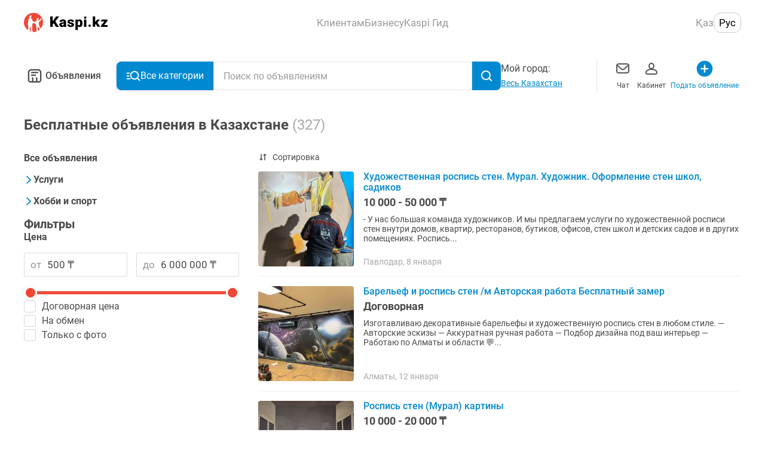

--- FILE ---
content_type: application/javascript; charset=UTF-8
request_url: https://obyavleniya.kaspi.kz/_nuxt/971e7a5.js
body_size: 47867
content:
/*! For license information please see LICENSES */
!function(){try{var e="undefined"!=typeof window?window:"undefined"!=typeof global?global:"undefined"!=typeof self?self:{},t=(new Error).stack;t&&(e._sentryDebugIds=e._sentryDebugIds||{},e._sentryDebugIds[t]="a2a0f5d4-aa2d-473c-bdeb-f61f38426c3f",e._sentryDebugIdIdentifier="sentry-dbid-a2a0f5d4-aa2d-473c-bdeb-f61f38426c3f")}catch(e){}}();var _global="undefined"!=typeof window?window:"undefined"!=typeof global?global:"undefined"!=typeof self?self:{};_global.SENTRY_RELEASE={id:"41580f0fa72a0799545ad574033d1a1ab4476560"},(window.webpackJsonp=window.webpackJsonp||[]).push([[54],{0:function(e,t,n){var o=n(11),r=n(4);function c(e){var t=e||o;t&&"default"in t&&(t=t.default),t&&!t.__composition_api_installed__&&(r&&"default"in r?t.use(r.default):r&&t.use(r))}c(o),Object.keys(r).forEach((function(e){t[e]=r[e]})),t.Vue=o,t.Vue2=o,t.isVue2=!0,t.isVue3=!1,t.install=c,t.version=o.version},1154:function(e,t,n){const o=n(1155);e.exports=(a,b,e)=>new o(a,e).compare(new o(b,e))},1155:function(e,t,n){const o=n(443),{MAX_LENGTH:r,MAX_SAFE_INTEGER:c}=n(444),{re:l,t:d}=n(1156),f=n(1157),{compareIdentifiers:h}=n(1158);class m{constructor(e,t){if(t=f(t),e instanceof m){if(e.loose===!!t.loose&&e.includePrerelease===!!t.includePrerelease)return e;e=e.version}else if("string"!=typeof e)throw new TypeError(`Invalid Version: ${e}`);if(e.length>r)throw new TypeError(`version is longer than ${r} characters`);o("SemVer",e,t),this.options=t,this.loose=!!t.loose,this.includePrerelease=!!t.includePrerelease;const n=e.trim().match(t.loose?l[d.LOOSE]:l[d.FULL]);if(!n)throw new TypeError(`Invalid Version: ${e}`);if(this.raw=e,this.major=+n[1],this.minor=+n[2],this.patch=+n[3],this.major>c||this.major<0)throw new TypeError("Invalid major version");if(this.minor>c||this.minor<0)throw new TypeError("Invalid minor version");if(this.patch>c||this.patch<0)throw new TypeError("Invalid patch version");n[4]?this.prerelease=n[4].split(".").map((e=>{if(/^[0-9]+$/.test(e)){const t=+e;if(t>=0&&t<c)return t}return e})):this.prerelease=[],this.build=n[5]?n[5].split("."):[],this.format()}format(){return this.version=`${this.major}.${this.minor}.${this.patch}`,this.prerelease.length&&(this.version+=`-${this.prerelease.join(".")}`),this.version}toString(){return this.version}compare(e){if(o("SemVer.compare",this.version,this.options,e),!(e instanceof m)){if("string"==typeof e&&e===this.version)return 0;e=new m(e,this.options)}return e.version===this.version?0:this.compareMain(e)||this.comparePre(e)}compareMain(e){return e instanceof m||(e=new m(e,this.options)),h(this.major,e.major)||h(this.minor,e.minor)||h(this.patch,e.patch)}comparePre(e){if(e instanceof m||(e=new m(e,this.options)),this.prerelease.length&&!e.prerelease.length)return-1;if(!this.prerelease.length&&e.prerelease.length)return 1;if(!this.prerelease.length&&!e.prerelease.length)return 0;let i=0;do{const a=this.prerelease[i],b=e.prerelease[i];if(o("prerelease compare",i,a,b),void 0===a&&void 0===b)return 0;if(void 0===b)return 1;if(void 0===a)return-1;if(a!==b)return h(a,b)}while(++i)}compareBuild(e){e instanceof m||(e=new m(e,this.options));let i=0;do{const a=this.build[i],b=e.build[i];if(o("prerelease compare",i,a,b),void 0===a&&void 0===b)return 0;if(void 0===b)return 1;if(void 0===a)return-1;if(a!==b)return h(a,b)}while(++i)}inc(e,t){switch(e){case"premajor":this.prerelease.length=0,this.patch=0,this.minor=0,this.major++,this.inc("pre",t);break;case"preminor":this.prerelease.length=0,this.patch=0,this.minor++,this.inc("pre",t);break;case"prepatch":this.prerelease.length=0,this.inc("patch",t),this.inc("pre",t);break;case"prerelease":0===this.prerelease.length&&this.inc("patch",t),this.inc("pre",t);break;case"major":0===this.minor&&0===this.patch&&0!==this.prerelease.length||this.major++,this.minor=0,this.patch=0,this.prerelease=[];break;case"minor":0===this.patch&&0!==this.prerelease.length||this.minor++,this.patch=0,this.prerelease=[];break;case"patch":0===this.prerelease.length&&this.patch++,this.prerelease=[];break;case"pre":if(0===this.prerelease.length)this.prerelease=[0];else{let i=this.prerelease.length;for(;--i>=0;)"number"==typeof this.prerelease[i]&&(this.prerelease[i]++,i=-2);-1===i&&this.prerelease.push(0)}t&&(this.prerelease[0]===t?isNaN(this.prerelease[1])&&(this.prerelease=[t,0]):this.prerelease=[t,0]);break;default:throw new Error(`invalid increment argument: ${e}`)}return this.format(),this.raw=this.version,this}}e.exports=m},1156:function(e,t,n){const{MAX_SAFE_COMPONENT_LENGTH:o}=n(444),r=n(443),c=(t=e.exports={}).re=[],l=t.src=[],d=t.t={};let f=0;const h=(e,t,n)=>{const o=f++;r(o,t),d[e]=o,l[o]=t,c[o]=new RegExp(t,n?"g":void 0)};h("NUMERICIDENTIFIER","0|[1-9]\\d*"),h("NUMERICIDENTIFIERLOOSE","[0-9]+"),h("NONNUMERICIDENTIFIER","\\d*[a-zA-Z-][a-zA-Z0-9-]*"),h("MAINVERSION",`(${l[d.NUMERICIDENTIFIER]})\\.(${l[d.NUMERICIDENTIFIER]})\\.(${l[d.NUMERICIDENTIFIER]})`),h("MAINVERSIONLOOSE",`(${l[d.NUMERICIDENTIFIERLOOSE]})\\.(${l[d.NUMERICIDENTIFIERLOOSE]})\\.(${l[d.NUMERICIDENTIFIERLOOSE]})`),h("PRERELEASEIDENTIFIER",`(?:${l[d.NUMERICIDENTIFIER]}|${l[d.NONNUMERICIDENTIFIER]})`),h("PRERELEASEIDENTIFIERLOOSE",`(?:${l[d.NUMERICIDENTIFIERLOOSE]}|${l[d.NONNUMERICIDENTIFIER]})`),h("PRERELEASE",`(?:-(${l[d.PRERELEASEIDENTIFIER]}(?:\\.${l[d.PRERELEASEIDENTIFIER]})*))`),h("PRERELEASELOOSE",`(?:-?(${l[d.PRERELEASEIDENTIFIERLOOSE]}(?:\\.${l[d.PRERELEASEIDENTIFIERLOOSE]})*))`),h("BUILDIDENTIFIER","[0-9A-Za-z-]+"),h("BUILD",`(?:\\+(${l[d.BUILDIDENTIFIER]}(?:\\.${l[d.BUILDIDENTIFIER]})*))`),h("FULLPLAIN",`v?${l[d.MAINVERSION]}${l[d.PRERELEASE]}?${l[d.BUILD]}?`),h("FULL",`^${l[d.FULLPLAIN]}$`),h("LOOSEPLAIN",`[v=\\s]*${l[d.MAINVERSIONLOOSE]}${l[d.PRERELEASELOOSE]}?${l[d.BUILD]}?`),h("LOOSE",`^${l[d.LOOSEPLAIN]}$`),h("GTLT","((?:<|>)?=?)"),h("XRANGEIDENTIFIERLOOSE",`${l[d.NUMERICIDENTIFIERLOOSE]}|x|X|\\*`),h("XRANGEIDENTIFIER",`${l[d.NUMERICIDENTIFIER]}|x|X|\\*`),h("XRANGEPLAIN",`[v=\\s]*(${l[d.XRANGEIDENTIFIER]})(?:\\.(${l[d.XRANGEIDENTIFIER]})(?:\\.(${l[d.XRANGEIDENTIFIER]})(?:${l[d.PRERELEASE]})?${l[d.BUILD]}?)?)?`),h("XRANGEPLAINLOOSE",`[v=\\s]*(${l[d.XRANGEIDENTIFIERLOOSE]})(?:\\.(${l[d.XRANGEIDENTIFIERLOOSE]})(?:\\.(${l[d.XRANGEIDENTIFIERLOOSE]})(?:${l[d.PRERELEASELOOSE]})?${l[d.BUILD]}?)?)?`),h("XRANGE",`^${l[d.GTLT]}\\s*${l[d.XRANGEPLAIN]}$`),h("XRANGELOOSE",`^${l[d.GTLT]}\\s*${l[d.XRANGEPLAINLOOSE]}$`),h("COERCE",`(^|[^\\d])(\\d{1,${o}})(?:\\.(\\d{1,${o}}))?(?:\\.(\\d{1,${o}}))?(?:$|[^\\d])`),h("COERCERTL",l[d.COERCE],!0),h("LONETILDE","(?:~>?)"),h("TILDETRIM",`(\\s*)${l[d.LONETILDE]}\\s+`,!0),t.tildeTrimReplace="$1~",h("TILDE",`^${l[d.LONETILDE]}${l[d.XRANGEPLAIN]}$`),h("TILDELOOSE",`^${l[d.LONETILDE]}${l[d.XRANGEPLAINLOOSE]}$`),h("LONECARET","(?:\\^)"),h("CARETTRIM",`(\\s*)${l[d.LONECARET]}\\s+`,!0),t.caretTrimReplace="$1^",h("CARET",`^${l[d.LONECARET]}${l[d.XRANGEPLAIN]}$`),h("CARETLOOSE",`^${l[d.LONECARET]}${l[d.XRANGEPLAINLOOSE]}$`),h("COMPARATORLOOSE",`^${l[d.GTLT]}\\s*(${l[d.LOOSEPLAIN]})$|^$`),h("COMPARATOR",`^${l[d.GTLT]}\\s*(${l[d.FULLPLAIN]})$|^$`),h("COMPARATORTRIM",`(\\s*)${l[d.GTLT]}\\s*(${l[d.LOOSEPLAIN]}|${l[d.XRANGEPLAIN]})`,!0),t.comparatorTrimReplace="$1$2$3",h("HYPHENRANGE",`^\\s*(${l[d.XRANGEPLAIN]})\\s+-\\s+(${l[d.XRANGEPLAIN]})\\s*$`),h("HYPHENRANGELOOSE",`^\\s*(${l[d.XRANGEPLAINLOOSE]})\\s+-\\s+(${l[d.XRANGEPLAINLOOSE]})\\s*$`),h("STAR","(<|>)?=?\\s*\\*"),h("GTE0","^\\s*>=\\s*0.0.0\\s*$"),h("GTE0PRE","^\\s*>=\\s*0.0.0-0\\s*$")},1157:function(e,t){const n=["includePrerelease","loose","rtl"];e.exports=e=>e?"object"!=typeof e?{loose:!0}:n.filter((t=>e[t])).reduce(((e,t)=>(e[t]=!0,e)),{}):{}},1158:function(e,t){const n=/^[0-9]+$/,o=(a,b)=>{const e=n.test(a),t=n.test(b);return e&&t&&(a=+a,b=+b),a===b?0:e&&!t?-1:t&&!e?1:a<b?-1:1};e.exports={compareIdentifiers:o,rcompareIdentifiers:(a,b)=>o(b,a)}},1231:function(e,t,n){"use strict";var o={randomUUID:"undefined"!=typeof crypto&&crypto.randomUUID&&crypto.randomUUID.bind(crypto)};let r;const c=new Uint8Array(16);function l(){if(!r&&(r="undefined"!=typeof crypto&&crypto.getRandomValues&&crypto.getRandomValues.bind(crypto),!r))throw new Error("crypto.getRandomValues() not supported. See https://github.com/uuidjs/uuid#getrandomvalues-not-supported");return r(c)}const d=[];for(let i=0;i<256;++i)d.push((i+256).toString(16).slice(1));function f(e,t=0){return(d[e[t+0]]+d[e[t+1]]+d[e[t+2]]+d[e[t+3]]+"-"+d[e[t+4]]+d[e[t+5]]+"-"+d[e[t+6]]+d[e[t+7]]+"-"+d[e[t+8]]+d[e[t+9]]+"-"+d[e[t+10]]+d[e[t+11]]+d[e[t+12]]+d[e[t+13]]+d[e[t+14]]+d[e[t+15]]).toLowerCase()}t.a=function(e,t,n){if(o.randomUUID&&!t&&!e)return o.randomUUID();const r=(e=e||{}).random||(e.rng||l)();if(r[6]=15&r[6]|64,r[8]=63&r[8]|128,t){n=n||0;for(let i=0;i<16;++i)t[n+i]=r[i];return t}return f(r)}},136:function(e,t,n){"use strict";n.d(t,"a",(function(){return r})),n.d(t,"b",(function(){return we}));var o,r,c,l=n(11);function d(e,t,n,o){return new(n||(n=Promise))((function(r,c){function l(e){try{f(o.next(e))}catch(e){c(e)}}function d(e){try{f(o.throw(e))}catch(e){c(e)}}function f(e){var t;e.done?r(e.value):(t=e.value,t instanceof n?t:new n((function(e){e(t)}))).then(l,d)}f((o=o.apply(e,t||[])).next())}))}!function(e){e.SUCCESS="success",e.ERROR="error",e.WARNING="warning",e.INFO="info",e.DEFAULT="default"}(o||(o={})),function(e){e.TOP_LEFT="top-left",e.TOP_CENTER="top-center",e.TOP_RIGHT="top-right",e.BOTTOM_LEFT="bottom-left",e.BOTTOM_CENTER="bottom-center",e.BOTTOM_RIGHT="bottom-right"}(r||(r={})),function(e){e.ADD="add",e.DISMISS="dismiss",e.UPDATE="update",e.CLEAR="clear",e.UPDATE_DEFAULTS="update_defaults"}(c||(c={}));const f="Vue-Toastification",h={type:{type:String,default:o.DEFAULT},classNames:{type:[String,Array],default:()=>[]},trueBoolean:{type:Boolean,default:!0}},m={type:h.type,customIcon:{type:[String,Boolean,Object,Function],default:!0}},v={component:{type:[String,Object,Function,Boolean],default:"button"},classNames:h.classNames,showOnHover:Boolean,ariaLabel:{type:String,default:"close"}},y={timeout:{type:[Number,Boolean],default:5e3},hideProgressBar:Boolean,isRunning:Boolean},w={transition:{type:[Object,String],default:`${f}__bounce`},transitionDuration:{type:[Number,Object],default:750}};var _={CORE_TOAST:{position:{type:String,default:r.TOP_RIGHT},draggable:h.trueBoolean,draggablePercent:{type:Number,default:.6},pauseOnFocusLoss:h.trueBoolean,pauseOnHover:h.trueBoolean,closeOnClick:h.trueBoolean,timeout:y.timeout,hideProgressBar:y.hideProgressBar,toastClassName:h.classNames,bodyClassName:h.classNames,icon:m.customIcon,closeButton:v.component,closeButtonClassName:v.classNames,showCloseButtonOnHover:v.showOnHover,accessibility:{type:Object,default:()=>({toastRole:"alert",closeButtonLabel:"close"})},rtl:Boolean,eventBus:Object},TOAST:{id:{type:[String,Number],required:!0},type:h.type,content:{type:[String,Object,Function],required:!0},onClick:Function,onClose:Function},CONTAINER:{container:{type:void 0,default:()=>document.body},newestOnTop:h.trueBoolean,maxToasts:{type:Number,default:20},transition:w.transition,transitionDuration:w.transitionDuration,toastDefaults:Object,filterBeforeCreate:{type:Function,default:e=>e},filterToasts:{type:Function,default:e=>e},containerClassName:h.classNames,onMounted:Function},PROGRESS_BAR:y,ICON:m,TRANSITION:w,CLOSE_BUTTON:v};const E=e=>"function"==typeof e,T=e=>"string"==typeof e,O=e=>T(e)&&e.trim().length>0,S=e=>"number"==typeof e,k=e=>void 0===e,$=e=>"object"==typeof e&&null!==e,R=e=>D(e,"tag")&&O(e.tag),I=e=>window.TouchEvent&&e instanceof TouchEvent,C=e=>D(e,"component")&&N(e.component),x=e=>!!(e=>E(e)&&D(e,"cid"))(e)||!!$(e)&&(!(!e.extends&&!e._Ctor)||(!!T(e.template)||A(e))),N=e=>!k(e)&&(T(e)||(e=>e instanceof l.default||x(e))(e)||A(e)||R(e)||C(e)),L=e=>$(e)&&S(e.height)&&S(e.width)&&S(e.right)&&S(e.left)&&S(e.top)&&S(e.bottom),D=(e,t)=>Object.prototype.hasOwnProperty.call(e,t),A=e=>D(e,"render")&&E(e.render),j=(i=0,()=>i++);var i;function M(e){return I(e)?e.targetTouches[0].clientX:e.clientX}function P(e){return I(e)?e.targetTouches[0].clientY:e.clientY}const F=e=>{k(e.remove)?e.parentNode&&e.parentNode.removeChild(e):e.remove()},B=e=>C(e)?B(e.component):R(e)?{render:()=>e}:e;function U(template,style,script,e,t,n,o,r,c,l){"boolean"!=typeof o&&(c=r,r=o,o=!1);const d="function"==typeof script?script.options:script;let f;if(template&&template.render&&(d.render=template.render,d.staticRenderFns=template.staticRenderFns,d._compiled=!0,t&&(d.functional=!0)),e&&(d._scopeId=e),n?(f=function(e){(e=e||this.$vnode&&this.$vnode.ssrContext||this.parent&&this.parent.$vnode&&this.parent.$vnode.ssrContext)||"undefined"==typeof __VUE_SSR_CONTEXT__||(e=__VUE_SSR_CONTEXT__),style&&style.call(this,c(e)),e&&e._registeredComponents&&e._registeredComponents.add(n)},d._ssrRegister=f):style&&(f=o?function(e){style.call(this,l(e,this.$root.$options.shadowRoot))}:function(e){style.call(this,r(e))}),f)if(d.functional){const e=d.render;d.render=function(t,n){return f.call(n),e(t,n)}}else{const e=d.beforeCreate;d.beforeCreate=e?[].concat(e,f):[f]}return script}const z=l.default.extend({props:_.PROGRESS_BAR,data:()=>({hasClass:!0}),computed:{style(){return{animationDuration:`${this.timeout}ms`,animationPlayState:this.isRunning?"running":"paused",opacity:this.hideProgressBar?0:1}},cpClass(){return this.hasClass?`${f}__progress-bar`:""}},mounted(){this.$el.addEventListener("animationend",this.animationEnded)},beforeDestroy(){this.$el.removeEventListener("animationend",this.animationEnded)},methods:{animationEnded(){this.$emit("close-toast")}},watch:{timeout(){this.hasClass=!1,this.$nextTick((()=>this.hasClass=!0))}}});var V=function(){var e=this,t=e.$createElement;return(e._self._c||t)("div",{class:e.cpClass,style:e.style})};V._withStripped=!0;const H=U({render:V,staticRenderFns:[]},undefined,z,undefined,false,undefined,!1,void 0,void 0,void 0);const W=l.default.extend({props:_.CLOSE_BUTTON,computed:{buttonComponent(){return!1!==this.component?B(this.component):"button"},classes(){const e=[`${f}__close-button`];return this.showOnHover&&e.push("show-on-hover"),e.concat(this.classNames)}}});var G=function(){var e=this,t=e.$createElement;return(e._self._c||t)(e.buttonComponent,e._g({tag:"component",class:e.classes,attrs:{"aria-label":e.ariaLabel}},e.$listeners),[e._v("\n  ×\n")])};G._withStripped=!0;const X=U({render:G,staticRenderFns:[]},undefined,W,undefined,false,undefined,!1,void 0,void 0,void 0);const J={};var Y=function(){var e=this.$createElement,t=this._self._c||e;return t("svg",{staticClass:"svg-inline--fa fa-check-circle fa-w-16",attrs:{"aria-hidden":"true",focusable:"false","data-prefix":"fas","data-icon":"check-circle",role:"img",xmlns:"http://www.w3.org/2000/svg",viewBox:"0 0 512 512"}},[t("path",{attrs:{fill:"currentColor",d:"M504 256c0 136.967-111.033 248-248 248S8 392.967 8 256 119.033 8 256 8s248 111.033 248 248zM227.314 387.314l184-184c6.248-6.248 6.248-16.379 0-22.627l-22.627-22.627c-6.248-6.249-16.379-6.249-22.628 0L216 308.118l-70.059-70.059c-6.248-6.248-16.379-6.248-22.628 0l-22.627 22.627c-6.248 6.248-6.248 16.379 0 22.627l104 104c6.249 6.249 16.379 6.249 22.628.001z"}})])};Y._withStripped=!0;const Z=U({render:Y,staticRenderFns:[]},undefined,J,undefined,false,undefined,!1,void 0,void 0,void 0);const K={};var Q=function(){var e=this.$createElement,t=this._self._c||e;return t("svg",{staticClass:"svg-inline--fa fa-info-circle fa-w-16",attrs:{"aria-hidden":"true",focusable:"false","data-prefix":"fas","data-icon":"info-circle",role:"img",xmlns:"http://www.w3.org/2000/svg",viewBox:"0 0 512 512"}},[t("path",{attrs:{fill:"currentColor",d:"M256 8C119.043 8 8 119.083 8 256c0 136.997 111.043 248 248 248s248-111.003 248-248C504 119.083 392.957 8 256 8zm0 110c23.196 0 42 18.804 42 42s-18.804 42-42 42-42-18.804-42-42 18.804-42 42-42zm56 254c0 6.627-5.373 12-12 12h-88c-6.627 0-12-5.373-12-12v-24c0-6.627 5.373-12 12-12h12v-64h-12c-6.627 0-12-5.373-12-12v-24c0-6.627 5.373-12 12-12h64c6.627 0 12 5.373 12 12v100h12c6.627 0 12 5.373 12 12v24z"}})])};Q._withStripped=!0;const ee=U({render:Q,staticRenderFns:[]},undefined,K,undefined,false,undefined,!1,void 0,void 0,void 0);const te={};var ne=function(){var e=this.$createElement,t=this._self._c||e;return t("svg",{staticClass:"svg-inline--fa fa-exclamation-circle fa-w-16",attrs:{"aria-hidden":"true",focusable:"false","data-prefix":"fas","data-icon":"exclamation-circle",role:"img",xmlns:"http://www.w3.org/2000/svg",viewBox:"0 0 512 512"}},[t("path",{attrs:{fill:"currentColor",d:"M504 256c0 136.997-111.043 248-248 248S8 392.997 8 256C8 119.083 119.043 8 256 8s248 111.083 248 248zm-248 50c-25.405 0-46 20.595-46 46s20.595 46 46 46 46-20.595 46-46-20.595-46-46-46zm-43.673-165.346l7.418 136c.347 6.364 5.609 11.346 11.982 11.346h48.546c6.373 0 11.635-4.982 11.982-11.346l7.418-136c.375-6.874-5.098-12.654-11.982-12.654h-63.383c-6.884 0-12.356 5.78-11.981 12.654z"}})])};ne._withStripped=!0;const ie=U({render:ne,staticRenderFns:[]},undefined,te,undefined,false,undefined,!1,void 0,void 0,void 0);const oe={};var re=function(){var e=this.$createElement,t=this._self._c||e;return t("svg",{staticClass:"svg-inline--fa fa-exclamation-triangle fa-w-18",attrs:{"aria-hidden":"true",focusable:"false","data-prefix":"fas","data-icon":"exclamation-triangle",role:"img",xmlns:"http://www.w3.org/2000/svg",viewBox:"0 0 576 512"}},[t("path",{attrs:{fill:"currentColor",d:"M569.517 440.013C587.975 472.007 564.806 512 527.94 512H48.054c-36.937 0-59.999-40.055-41.577-71.987L246.423 23.985c18.467-32.009 64.72-31.951 83.154 0l239.94 416.028zM288 354c-25.405 0-46 20.595-46 46s20.595 46 46 46 46-20.595 46-46-20.595-46-46-46zm-43.673-165.346l7.418 136c.347 6.364 5.609 11.346 11.982 11.346h48.546c6.373 0 11.635-4.982 11.982-11.346l7.418-136c.375-6.874-5.098-12.654-11.982-12.654h-63.383c-6.884 0-12.356 5.78-11.981 12.654z"}})])};re._withStripped=!0;const ae=U({render:re,staticRenderFns:[]},undefined,oe,undefined,false,undefined,!1,void 0,void 0,void 0);const se=l.default.extend({props:_.ICON,computed:{customIconChildren(){return D(this.customIcon,"iconChildren")?this.trimValue(this.customIcon.iconChildren):""},customIconClass(){return T(this.customIcon)?this.trimValue(this.customIcon):D(this.customIcon,"iconClass")?this.trimValue(this.customIcon.iconClass):""},customIconTag(){return D(this.customIcon,"iconTag")?this.trimValue(this.customIcon.iconTag,"i"):"i"},hasCustomIcon(){return this.customIconClass.length>0},component(){return this.hasCustomIcon?this.customIconTag:N(this.customIcon)?B(this.customIcon):this.iconTypeComponent},iconTypeComponent(){return{[o.DEFAULT]:ee,[o.INFO]:ee,[o.SUCCESS]:Z,[o.ERROR]:ae,[o.WARNING]:ie}[this.type]},iconClasses(){const e=[`${f}__icon`];return this.hasCustomIcon?e.concat(this.customIconClass):e}},methods:{trimValue:(e,t="")=>O(e)?e.trim():t}});var ce=function(){var e=this,t=e.$createElement;return(e._self._c||t)(e.component,{tag:"component",class:e.iconClasses},[e._v(e._s(e.customIconChildren))])};ce._withStripped=!0;const le=U({render:ce,staticRenderFns:[]},undefined,se,undefined,false,undefined,!1,void 0,void 0,void 0);const ue=l.default.extend({components:{ProgressBar:H,CloseButton:X,Icon:le},inheritAttrs:!1,props:Object.assign({},_.CORE_TOAST,_.TOAST),data:()=>({isRunning:!0,disableTransitions:!1,beingDragged:!1,dragStart:0,dragPos:{x:0,y:0},dragRect:{}}),computed:{classes(){const e=[`${f}__toast`,`${f}__toast--${this.type}`,`${this.position}`].concat(this.toastClassName);return this.disableTransitions&&e.push("disable-transition"),this.rtl&&e.push(`${f}__toast--rtl`),e},bodyClasses(){return[`${f}__toast-${T(this.content)?"body":"component-body"}`].concat(this.bodyClassName)},draggableStyle(){return this.dragStart===this.dragPos.x?{}:this.beingDragged?{transform:`translateX(${this.dragDelta}px)`,opacity:1-Math.abs(this.dragDelta/this.removalDistance)}:{transition:"transform 0.2s, opacity 0.2s",transform:"translateX(0)",opacity:1}},dragDelta(){return this.beingDragged?this.dragPos.x-this.dragStart:0},removalDistance(){return L(this.dragRect)?(this.dragRect.right-this.dragRect.left)*this.draggablePercent:0}},mounted(){this.draggable&&this.draggableSetup(),this.pauseOnFocusLoss&&this.focusSetup()},beforeDestroy(){this.draggable&&this.draggableCleanup(),this.pauseOnFocusLoss&&this.focusCleanup()},destroyed(){setTimeout((()=>{F(this.$el)}),1e3)},methods:{getVueComponentFromObj:B,closeToast(){this.eventBus.$emit(c.DISMISS,this.id)},clickHandler(){this.onClick&&this.onClick(this.closeToast),this.closeOnClick&&(this.beingDragged&&this.dragStart!==this.dragPos.x||this.closeToast())},timeoutHandler(){this.closeToast()},hoverPause(){this.pauseOnHover&&(this.isRunning=!1)},hoverPlay(){this.pauseOnHover&&(this.isRunning=!0)},focusPause(){this.isRunning=!1},focusPlay(){this.isRunning=!0},focusSetup(){addEventListener("blur",this.focusPause),addEventListener("focus",this.focusPlay)},focusCleanup(){removeEventListener("blur",this.focusPause),removeEventListener("focus",this.focusPlay)},draggableSetup(){const element=this.$el;element.addEventListener("touchstart",this.onDragStart,{passive:!0}),element.addEventListener("mousedown",this.onDragStart),addEventListener("touchmove",this.onDragMove,{passive:!1}),addEventListener("mousemove",this.onDragMove),addEventListener("touchend",this.onDragEnd),addEventListener("mouseup",this.onDragEnd)},draggableCleanup(){const element=this.$el;element.removeEventListener("touchstart",this.onDragStart),element.removeEventListener("mousedown",this.onDragStart),removeEventListener("touchmove",this.onDragMove),removeEventListener("mousemove",this.onDragMove),removeEventListener("touchend",this.onDragEnd),removeEventListener("mouseup",this.onDragEnd)},onDragStart(e){this.beingDragged=!0,this.dragPos={x:M(e),y:P(e)},this.dragStart=M(e),this.dragRect=this.$el.getBoundingClientRect()},onDragMove(e){this.beingDragged&&(e.preventDefault(),this.isRunning&&(this.isRunning=!1),this.dragPos={x:M(e),y:P(e)})},onDragEnd(){this.beingDragged&&(Math.abs(this.dragDelta)>=this.removalDistance?(this.disableTransitions=!0,this.$nextTick((()=>this.closeToast()))):setTimeout((()=>{this.beingDragged=!1,L(this.dragRect)&&this.pauseOnHover&&this.dragRect.bottom>=this.dragPos.y&&this.dragPos.y>=this.dragRect.top&&this.dragRect.left<=this.dragPos.x&&this.dragPos.x<=this.dragRect.right?this.isRunning=!1:this.isRunning=!0})))}}});var de=function(){var e=this,t=e.$createElement,n=e._self._c||t;return n("div",{class:e.classes,style:e.draggableStyle,on:{click:e.clickHandler,mouseenter:e.hoverPause,mouseleave:e.hoverPlay}},[e.icon?n("Icon",{attrs:{"custom-icon":e.icon,type:e.type}}):e._e(),e._v(" "),n("div",{class:e.bodyClasses,attrs:{role:e.accessibility.toastRole||"alert"}},["string"==typeof e.content?[e._v(e._s(e.content))]:n(e.getVueComponentFromObj(e.content),e._g(e._b({tag:"component",attrs:{"toast-id":e.id},on:{"close-toast":e.closeToast}},"component",e.content.props,!1),e.content.listeners))],2),e._v(" "),e.closeButton?n("CloseButton",{attrs:{component:e.closeButton,"class-names":e.closeButtonClassName,"show-on-hover":e.showCloseButtonOnHover,"aria-label":e.accessibility.closeButtonLabel},on:{click:function(t){return t.stopPropagation(),e.closeToast(t)}}}):e._e(),e._v(" "),e.timeout?n("ProgressBar",{attrs:{"is-running":e.isRunning,"hide-progress-bar":e.hideProgressBar,timeout:e.timeout},on:{"close-toast":e.timeoutHandler}}):e._e()],1)};de._withStripped=!0;const fe=U({render:de,staticRenderFns:[]},undefined,ue,undefined,false,undefined,!1,void 0,void 0,void 0);const pe=l.default.extend({inheritAttrs:!1,props:_.TRANSITION,methods:{beforeEnter(e){const t="number"==typeof this.transitionDuration?this.transitionDuration:this.transitionDuration.enter;e.style.animationDuration=`${t}ms`,e.style.animationFillMode="both",this.$emit("before-enter",e)},afterEnter(e){this.cleanUpStyles(e),this.$emit("after-enter",e)},afterLeave(e){this.cleanUpStyles(e),this.$emit("after-leave",e)},beforeLeave(e){const t="number"==typeof this.transitionDuration?this.transitionDuration:this.transitionDuration.leave;e.style.animationDuration=`${t}ms`,e.style.animationFillMode="both",this.$emit("before-leave",e)},leave(e,t){this.setAbsolutePosition(e),this.$emit("leave",e,t)},setAbsolutePosition(e){e.style.left=e.offsetLeft+"px",e.style.top=e.offsetTop+"px",e.style.width=getComputedStyle(e).width,e.style.height=getComputedStyle(e).height,e.style.position="absolute"},cleanUpStyles(e){e.style.animationFillMode="",e.style.animationDuration=""}}});var he=function(){var e=this,t=e.$createElement;return(e._self._c||t)("transition-group",{attrs:{tag:"div","enter-active-class":e.transition.enter?e.transition.enter:e.transition+"-enter-active","move-class":e.transition.move?e.transition.move:e.transition+"-move","leave-active-class":e.transition.leave?e.transition.leave:e.transition+"-leave-active"},on:{leave:e.leave,"before-enter":e.beforeEnter,"before-leave":e.beforeLeave,"after-enter":e.afterEnter,"after-leave":e.afterLeave}},[e._t("default")],2)};he._withStripped=!0;const me=U({render:he,staticRenderFns:[]},undefined,pe,undefined,false,undefined,!1,void 0,void 0,void 0);const ve=l.default.extend({components:{Toast:fe,VtTransition:me},props:Object.assign({},_.CORE_TOAST,_.CONTAINER,_.TRANSITION),data:()=>({count:0,positions:Object.values(r),toasts:{},defaults:{}}),computed:{toastArray(){return Object.values(this.toasts)},filteredToasts(){return this.defaults.filterToasts(this.toastArray)}},beforeMount(){this.setup(this.container);const e=this.eventBus;e.$on(c.ADD,this.addToast),e.$on(c.CLEAR,this.clearToasts),e.$on(c.DISMISS,this.dismissToast),e.$on(c.UPDATE,this.updateToast),e.$on(c.UPDATE_DEFAULTS,this.updateDefaults),this.defaults=this.$props},methods:{setup(e){return d(this,void 0,void 0,(function*(){E(e)&&(e=yield e()),F(this.$el),e.appendChild(this.$el)}))},setToast(e){k(e.id)||this.$set(this.toasts,e.id,e)},addToast(e){const t=Object.assign({},this.defaults,e.type&&this.defaults.toastDefaults&&this.defaults.toastDefaults[e.type],e),n=this.defaults.filterBeforeCreate(t,this.toastArray);n&&this.setToast(n)},dismissToast(e){const t=this.toasts[e];k(t)||k(t.onClose)||t.onClose(),this.$delete(this.toasts,e)},clearToasts(){Object.keys(this.toasts).forEach((e=>{this.dismissToast(e)}))},getPositionToasts(e){const t=this.filteredToasts.filter((t=>t.position===e)).slice(0,this.defaults.maxToasts);return this.defaults.newestOnTop?t.reverse():t},updateDefaults(e){k(e.container)||this.setup(e.container),this.defaults=Object.assign({},this.defaults,e)},updateToast({id:e,options:t,create:n}){this.toasts[e]?(t.timeout&&t.timeout===this.toasts[e].timeout&&t.timeout++,this.setToast(Object.assign({},this.toasts[e],t))):n&&this.addToast(Object.assign({},{id:e},t))},getClasses(e){return[`${f}__container`,e].concat(this.defaults.containerClassName)}}});var ge=function(){var e=this,t=e.$createElement,n=e._self._c||t;return n("div",e._l(e.positions,(function(t){return n("div",{key:t},[n("VtTransition",{class:e.getClasses(t),attrs:{transition:e.defaults.transition,"transition-duration":e.defaults.transitionDuration}},e._l(e.getPositionToasts(t),(function(t){return n("Toast",e._b({key:t.id},"Toast",t,!1))})),1)],1)})),0)};ge._withStripped=!0;const be=U({render:ge,staticRenderFns:[]},undefined,ve,undefined,false,undefined,!1,void 0,void 0,void 0),ye=(e,t={},n=!0)=>{const r=t.eventBus=t.eventBus||new e;if(n){const n=new(e.extend(be))({el:document.createElement("div"),propsData:t}),o=t.onMounted;k(o)||o(n)}const l=(content,e)=>{const t=Object.assign({},{id:j(),type:o.DEFAULT},e,{content:content});return r.$emit(c.ADD,t),t.id};return l.clear=()=>r.$emit(c.CLEAR),l.updateDefaults=e=>{r.$emit(c.UPDATE_DEFAULTS,e)},l.dismiss=e=>{r.$emit(c.DISMISS,e)},l.update=function(e,{content:content,options:t},n=!1){r.$emit(c.UPDATE,{id:e,options:Object.assign({},t,{content:content}),create:n})},l.success=(content,e)=>l(content,Object.assign({},e,{type:o.SUCCESS})),l.info=(content,e)=>l(content,Object.assign({},e,{type:o.INFO})),l.error=(content,e)=>l(content,Object.assign({},e,{type:o.ERROR})),l.warning=(content,e)=>l(content,Object.assign({},e,{type:o.WARNING})),l};function we(e,t=l.default){return e instanceof t?ye(t,{eventBus:e},!1):ye(t,e,!0)}},195:function(e,t,n){"use strict";var o={name:"NoSsr",functional:!0,props:{placeholder:String,placeholderTag:{type:String,default:"div"}},render:function(e,t){var n=t.parent,o=t.slots,r=t.props,c=o(),l=c.default;void 0===l&&(l=[]);var d=c.placeholder;return n._isMounted?l:(n.$once("hook:mounted",(function(){n.$forceUpdate()})),r.placeholderTag&&(r.placeholder||d)?e(r.placeholderTag,{class:["no-ssr-placeholder"]},r.placeholder||d):l.length>0?l.map((function(){return e(!1)})):e(!1))}};e.exports=o},303:function(e,t,n){"use strict";var o=new Map;var r="undefined"==typeof window;function c(component,e){return Object.assign({mixins:[{beforeCreate:function(){this.cleanupHandlers=[];var e=function(){var e=function(){},t=new Promise((function(t){e=t}));return{hydrate:e,hydrationPromise:t}}(),t=e.hydrate,n=e.hydrationPromise;this.Nonce=function(e){var component=e.component,t=e.hydrationPromise;return r?component:function(){return t.then((function(){return function(e){return"function"==typeof e}(e=component)?e().then((function(e){return e.default})):e;var e}))}}({component:component,hydrationPromise:n}),this.hydrate=t,this.hydrationPromise=n},beforeDestroy:function(){this.cleanup()},mounted:function(){var e=this;if(this.$el.nodeType!==Node.COMMENT_NODE){if(!this.never){if(this.whenVisible){var t=function(e){if("undefined"==typeof IntersectionObserver)return null;var t=JSON.stringify(e);if(o.has(t))return o.get(t);var n=new IntersectionObserver((function(e){e.forEach((function(e){(e.isIntersecting||e.intersectionRatio>0)&&e.target.hydrate&&e.target.hydrate()}))}),e);return o.set(t,n),n}(!0!==this.whenVisible?this.whenVisible:void 0);if(!t)return void this.hydrate();this.$el.hydrate=this.hydrate;var n=function(){return t.unobserve(e.$el)};return this.cleanupHandlers.push(n),this.hydrationPromise.then(n),void t.observe(this.$el)}if(this.whenIdle){if(!("requestIdleCallback"in window)||!("requestAnimationFrame"in window))return void this.hydrate();var r=requestIdleCallback((function(){requestAnimationFrame(e.hydrate)}),{timeout:this.idleTimeout}),c=function(){return cancelIdleCallback(r)};this.cleanupHandlers.push(c),this.hydrationPromise.then(c)}if(this.interactionEvents&&this.interactionEvents.length){var l={capture:!0,once:!0,passive:!0};this.interactionEvents.forEach((function(t){e.$el.addEventListener(t,e.hydrate,l);e.cleanupHandlers.push((function(){e.$el.removeEventListener(t,e.hydrate,l)}))}))}}}else this.hydrate()},methods:{cleanup:function(){this.cleanupHandlers.forEach((function(e){return e()}))}},render:function(e){return e(this.Nonce,{attrs:this.$attrs,on:this.$listeners,scopedSlots:this.$scopedSlots},this.$slots.default)}}]},e)}var l=c({render:function(){return this.$slots.default}},{props:{idleTimeout:{default:2e3,type:Number},never:{type:Boolean},onInteraction:{type:[Array,Boolean,String]},triggerHydration:{default:!1,type:Boolean},whenIdle:{type:Boolean},whenVisible:{type:[Boolean,Object]}},computed:{interactionEvents:function(){return this.onInteraction?!0===this.onInteraction?["focus"]:Array.isArray(this.onInteraction)?this.onInteraction:[this.onInteraction]:[]}},watch:{triggerHydration:{immediate:!0,handler:function(e){e&&this.hydrate()}}}});t.a=l},317:function(e,t,n){var o;!function(r,c){"use strict";var l="function",d="undefined",f="object",h="string",m="model",v="name",y="type",w="vendor",_="version",E="architecture",T="console",O="mobile",S="tablet",k="smarttv",$="wearable",R="embedded",I="Amazon",C="Apple",x="ASUS",N="BlackBerry",L="Firefox",D="Google",A="Huawei",j="LG",M="Microsoft",P="Motorola",F="Opera",B="Samsung",U="Sharp",z="Sony",V="Xiaomi",H="Zebra",W="Facebook",G=function(e){for(var t={},i=0;i<e.length;i++)t[e[i].toUpperCase()]=e[i];return t},X=function(e,t){return typeof e===h&&-1!==J(t).indexOf(J(e))},J=function(e){return e.toLowerCase()},Y=function(e,t){if(typeof e===h)return e=e.replace(/^\s\s*/,"").replace(/\s\s*$/,""),typeof t===d?e:e.substring(0,350)},Z=function(e,t){for(var n,o,p,q,r,d,i=0;i<t.length&&!r;){var h=t[i],m=t[i+1];for(n=o=0;n<h.length&&!r;)if(r=h[n++].exec(e))for(p=0;p<m.length;p++)d=r[++o],typeof(q=m[p])===f&&q.length>0?2===q.length?typeof q[1]==l?this[q[0]]=q[1].call(this,d):this[q[0]]=q[1]:3===q.length?typeof q[1]!==l||q[1].exec&&q[1].test?this[q[0]]=d?d.replace(q[1],q[2]):c:this[q[0]]=d?q[1].call(this,d,q[2]):c:4===q.length&&(this[q[0]]=d?q[3].call(this,d.replace(q[1],q[2])):c):this[q]=d||c;i+=2}},K=function(e,map){for(var i in map)if(typeof map[i]===f&&map[i].length>0){for(var t=0;t<map[i].length;t++)if(X(map[i][t],e))return"?"===i?c:i}else if(X(map[i],e))return"?"===i?c:i;return e},Q={ME:"4.90","NT 3.11":"NT3.51","NT 4.0":"NT4.0",2e3:"NT 5.0",XP:["NT 5.1","NT 5.2"],Vista:"NT 6.0",7:"NT 6.1",8:"NT 6.2",8.1:"NT 6.3",10:["NT 6.4","NT 10.0"],RT:"ARM"},ee={browser:[[/\b(?:crmo|crios)\/([\w\.]+)/i],[_,[v,"Chrome"]],[/edg(?:e|ios|a)?\/([\w\.]+)/i],[_,[v,"Edge"]],[/(opera mini)\/([-\w\.]+)/i,/(opera [mobiletab]{3,6})\b.+version\/([-\w\.]+)/i,/(opera)(?:.+version\/|[\/ ]+)([\w\.]+)/i],[v,_],[/opios[\/ ]+([\w\.]+)/i],[_,[v,"Opera Mini"]],[/\bopr\/([\w\.]+)/i],[_,[v,F]],[/(kindle)\/([\w\.]+)/i,/(lunascape|maxthon|netfront|jasmine|blazer)[\/ ]?([\w\.]*)/i,/(avant |iemobile|slim)(?:browser)?[\/ ]?([\w\.]*)/i,/(ba?idubrowser)[\/ ]?([\w\.]+)/i,/(?:ms|\()(ie) ([\w\.]+)/i,/(flock|rockmelt|midori|epiphany|silk|skyfire|ovibrowser|bolt|iron|vivaldi|iridium|phantomjs|bowser|quark|qupzilla|falkon|rekonq|puffin|brave|whale|qqbrowserlite|qq|duckduckgo)\/([-\w\.]+)/i,/(weibo)__([\d\.]+)/i],[v,_],[/(?:\buc? ?browser|(?:juc.+)ucweb)[\/ ]?([\w\.]+)/i],[_,[v,"UCBrowser"]],[/microm.+\bqbcore\/([\w\.]+)/i,/\bqbcore\/([\w\.]+).+microm/i],[_,[v,"WeChat(Win) Desktop"]],[/micromessenger\/([\w\.]+)/i],[_,[v,"WeChat"]],[/konqueror\/([\w\.]+)/i],[_,[v,"Konqueror"]],[/trident.+rv[: ]([\w\.]{1,9})\b.+like gecko/i],[_,[v,"IE"]],[/yabrowser\/([\w\.]+)/i],[_,[v,"Yandex"]],[/(avast|avg)\/([\w\.]+)/i],[[v,/(.+)/,"$1 Secure Browser"],_],[/\bfocus\/([\w\.]+)/i],[_,[v,"Firefox Focus"]],[/\bopt\/([\w\.]+)/i],[_,[v,"Opera Touch"]],[/coc_coc\w+\/([\w\.]+)/i],[_,[v,"Coc Coc"]],[/dolfin\/([\w\.]+)/i],[_,[v,"Dolphin"]],[/coast\/([\w\.]+)/i],[_,[v,"Opera Coast"]],[/miuibrowser\/([\w\.]+)/i],[_,[v,"MIUI Browser"]],[/fxios\/([-\w\.]+)/i],[_,[v,L]],[/\bqihu|(qi?ho?o?|360)browser/i],[[v,"360 Browser"]],[/(oculus|samsung|sailfish|huawei)browser\/([\w\.]+)/i],[[v,/(.+)/,"$1 Browser"],_],[/(comodo_dragon)\/([\w\.]+)/i],[[v,/_/g," "],_],[/(electron)\/([\w\.]+) safari/i,/(tesla)(?: qtcarbrowser|\/(20\d\d\.[-\w\.]+))/i,/m?(qqbrowser|baiduboxapp|2345Explorer)[\/ ]?([\w\.]+)/i],[v,_],[/(metasr)[\/ ]?([\w\.]+)/i,/(lbbrowser)/i,/\[(linkedin)app\]/i],[v],[/((?:fban\/fbios|fb_iab\/fb4a)(?!.+fbav)|;fbav\/([\w\.]+);)/i],[[v,W],_],[/safari (line)\/([\w\.]+)/i,/\b(line)\/([\w\.]+)\/iab/i,/(chromium|instagram)[\/ ]([-\w\.]+)/i],[v,_],[/\bgsa\/([\w\.]+) .*safari\//i],[_,[v,"GSA"]],[/headlesschrome(?:\/([\w\.]+)| )/i],[_,[v,"Chrome Headless"]],[/ wv\).+(chrome)\/([\w\.]+)/i],[[v,"Chrome WebView"],_],[/droid.+ version\/([\w\.]+)\b.+(?:mobile safari|safari)/i],[_,[v,"Android Browser"]],[/(chrome|omniweb|arora|[tizenoka]{5} ?browser)\/v?([\w\.]+)/i],[v,_],[/version\/([\w\.\,]+) .*mobile\/\w+ (safari)/i],[_,[v,"Mobile Safari"]],[/version\/([\w(\.|\,)]+) .*(mobile ?safari|safari)/i],[_,v],[/webkit.+?(mobile ?safari|safari)(\/[\w\.]+)/i],[v,[_,K,{"1.0":"/8",1.2:"/1",1.3:"/3","2.0":"/412","2.0.2":"/416","2.0.3":"/417","2.0.4":"/419","?":"/"}]],[/(webkit|khtml)\/([\w\.]+)/i],[v,_],[/(navigator|netscape\d?)\/([-\w\.]+)/i],[[v,"Netscape"],_],[/mobile vr; rv:([\w\.]+)\).+firefox/i],[_,[v,"Firefox Reality"]],[/ekiohf.+(flow)\/([\w\.]+)/i,/(swiftfox)/i,/(icedragon|iceweasel|camino|chimera|fennec|maemo browser|minimo|conkeror|klar)[\/ ]?([\w\.\+]+)/i,/(seamonkey|k-meleon|icecat|iceape|firebird|phoenix|palemoon|basilisk|waterfox)\/([-\w\.]+)$/i,/(firefox)\/([\w\.]+)/i,/(mozilla)\/([\w\.]+) .+rv\:.+gecko\/\d+/i,/(polaris|lynx|dillo|icab|doris|amaya|w3m|netsurf|sleipnir|obigo|mosaic|(?:go|ice|up)[\. ]?browser)[-\/ ]?v?([\w\.]+)/i,/(links) \(([\w\.]+)/i],[v,_]],cpu:[[/(?:(amd|x(?:(?:86|64)[-_])?|wow|win)64)[;\)]/i],[[E,"amd64"]],[/(ia32(?=;))/i],[[E,J]],[/((?:i[346]|x)86)[;\)]/i],[[E,"ia32"]],[/\b(aarch64|arm(v?8e?l?|_?64))\b/i],[[E,"arm64"]],[/\b(arm(?:v[67])?ht?n?[fl]p?)\b/i],[[E,"armhf"]],[/windows (ce|mobile); ppc;/i],[[E,"arm"]],[/((?:ppc|powerpc)(?:64)?)(?: mac|;|\))/i],[[E,/ower/,"",J]],[/(sun4\w)[;\)]/i],[[E,"sparc"]],[/((?:avr32|ia64(?=;))|68k(?=\))|\barm(?=v(?:[1-7]|[5-7]1)l?|;|eabi)|(?=atmel )avr|(?:irix|mips|sparc)(?:64)?\b|pa-risc)/i],[[E,J]]],device:[[/\b(sch-i[89]0\d|shw-m380s|sm-[ptx]\w{2,4}|gt-[pn]\d{2,4}|sgh-t8[56]9|nexus 10)/i],[m,[w,B],[y,S]],[/\b((?:s[cgp]h|gt|sm)-\w+|galaxy nexus)/i,/samsung[- ]([-\w]+)/i,/sec-(sgh\w+)/i],[m,[w,B],[y,O]],[/\((ip(?:hone|od)[\w ]*);/i],[m,[w,C],[y,O]],[/\((ipad);[-\w\),; ]+apple/i,/applecoremedia\/[\w\.]+ \((ipad)/i,/\b(ipad)\d\d?,\d\d?[;\]].+ios/i],[m,[w,C],[y,S]],[/\b((?:ag[rs][23]?|bah2?|sht?|btv)-a?[lw]\d{2})\b(?!.+d\/s)/i],[m,[w,A],[y,S]],[/(?:huawei|honor)([-\w ]+)[;\)]/i,/\b(nexus 6p|\w{2,4}e?-[atu]?[ln][\dx][012359c][adn]?)\b(?!.+d\/s)/i],[m,[w,A],[y,O]],[/\b(poco[\w ]+)(?: bui|\))/i,/\b; (\w+) build\/hm\1/i,/\b(hm[-_ ]?note?[_ ]?(?:\d\w)?) bui/i,/\b(redmi[\-_ ]?(?:note|k)?[\w_ ]+)(?: bui|\))/i,/\b(mi[-_ ]?(?:a\d|one|one[_ ]plus|note lte|max|cc)?[_ ]?(?:\d?\w?)[_ ]?(?:plus|se|lite)?)(?: bui|\))/i],[[m,/_/g," "],[w,V],[y,O]],[/\b(mi[-_ ]?(?:pad)(?:[\w_ ]+))(?: bui|\))/i],[[m,/_/g," "],[w,V],[y,S]],[/; (\w+) bui.+ oppo/i,/\b(cph[12]\d{3}|p(?:af|c[al]|d\w|e[ar])[mt]\d0|x9007|a101op)\b/i],[m,[w,"OPPO"],[y,O]],[/vivo (\w+)(?: bui|\))/i,/\b(v[12]\d{3}\w?[at])(?: bui|;)/i],[m,[w,"Vivo"],[y,O]],[/\b(rmx[12]\d{3})(?: bui|;|\))/i],[m,[w,"Realme"],[y,O]],[/\b(milestone|droid(?:[2-4x]| (?:bionic|x2|pro|razr))?:?( 4g)?)\b[\w ]+build\//i,/\bmot(?:orola)?[- ](\w*)/i,/((?:moto[\w\(\) ]+|xt\d{3,4}|nexus 6)(?= bui|\)))/i],[m,[w,P],[y,O]],[/\b(mz60\d|xoom[2 ]{0,2}) build\//i],[m,[w,P],[y,S]],[/((?=lg)?[vl]k\-?\d{3}) bui| 3\.[-\w; ]{10}lg?-([06cv9]{3,4})/i],[m,[w,j],[y,S]],[/(lm(?:-?f100[nv]?|-[\w\.]+)(?= bui|\))|nexus [45])/i,/\blg[-e;\/ ]+((?!browser|netcast|android tv)\w+)/i,/\blg-?([\d\w]+) bui/i],[m,[w,j],[y,O]],[/(ideatab[-\w ]+)/i,/lenovo ?(s[56]000[-\w]+|tab(?:[\w ]+)|yt[-\d\w]{6}|tb[-\d\w]{6})/i],[m,[w,"Lenovo"],[y,S]],[/(?:maemo|nokia).*(n900|lumia \d+)/i,/nokia[-_ ]?([-\w\.]*)/i],[[m,/_/g," "],[w,"Nokia"],[y,O]],[/(pixel c)\b/i],[m,[w,D],[y,S]],[/droid.+; (pixel[\daxl ]{0,6})(?: bui|\))/i],[m,[w,D],[y,O]],[/droid.+ (a?\d[0-2]{2}so|[c-g]\d{4}|so[-gl]\w+|xq-a\w[4-7][12])(?= bui|\).+chrome\/(?![1-6]{0,1}\d\.))/i],[m,[w,z],[y,O]],[/sony tablet [ps]/i,/\b(?:sony)?sgp\w+(?: bui|\))/i],[[m,"Xperia Tablet"],[w,z],[y,S]],[/ (kb2005|in20[12]5|be20[12][59])\b/i,/(?:one)?(?:plus)? (a\d0\d\d)(?: b|\))/i],[m,[w,"OnePlus"],[y,O]],[/(alexa)webm/i,/(kf[a-z]{2}wi)( bui|\))/i,/(kf[a-z]+)( bui|\)).+silk\//i],[m,[w,I],[y,S]],[/((?:sd|kf)[0349hijorstuw]+)( bui|\)).+silk\//i],[[m,/(.+)/g,"Fire Phone $1"],[w,I],[y,O]],[/(playbook);[-\w\),; ]+(rim)/i],[m,w,[y,S]],[/\b((?:bb[a-f]|st[hv])100-\d)/i,/\(bb10; (\w+)/i],[m,[w,N],[y,O]],[/(?:\b|asus_)(transfo[prime ]{4,10} \w+|eeepc|slider \w+|nexus 7|padfone|p00[cj])/i],[m,[w,x],[y,S]],[/ (z[bes]6[027][012][km][ls]|zenfone \d\w?)\b/i],[m,[w,x],[y,O]],[/(nexus 9)/i],[m,[w,"HTC"],[y,S]],[/(htc)[-;_ ]{1,2}([\w ]+(?=\)| bui)|\w+)/i,/(zte)[- ]([\w ]+?)(?: bui|\/|\))/i,/(alcatel|geeksphone|nexian|panasonic|sony(?!-bra))[-_ ]?([-\w]*)/i],[w,[m,/_/g," "],[y,O]],[/droid.+; ([ab][1-7]-?[0178a]\d\d?)/i],[m,[w,"Acer"],[y,S]],[/droid.+; (m[1-5] note) bui/i,/\bmz-([-\w]{2,})/i],[m,[w,"Meizu"],[y,O]],[/\b(sh-?[altvz]?\d\d[a-ekm]?)/i],[m,[w,U],[y,O]],[/(blackberry|benq|palm(?=\-)|sonyericsson|acer|asus|dell|meizu|motorola|polytron)[-_ ]?([-\w]*)/i,/(hp) ([\w ]+\w)/i,/(asus)-?(\w+)/i,/(microsoft); (lumia[\w ]+)/i,/(lenovo)[-_ ]?([-\w]+)/i,/(jolla)/i,/(oppo) ?([\w ]+) bui/i],[w,m,[y,O]],[/(archos) (gamepad2?)/i,/(hp).+(touchpad(?!.+tablet)|tablet)/i,/(kindle)\/([\w\.]+)/i,/(nook)[\w ]+build\/(\w+)/i,/(dell) (strea[kpr\d ]*[\dko])/i,/(le[- ]+pan)[- ]+(\w{1,9}) bui/i,/(trinity)[- ]*(t\d{3}) bui/i,/(gigaset)[- ]+(q\w{1,9}) bui/i,/(vodafone) ([\w ]+)(?:\)| bui)/i],[w,m,[y,S]],[/(surface duo)/i],[m,[w,M],[y,S]],[/droid [\d\.]+; (fp\du?)(?: b|\))/i],[m,[w,"Fairphone"],[y,O]],[/(u304aa)/i],[m,[w,"AT&T"],[y,O]],[/\bsie-(\w*)/i],[m,[w,"Siemens"],[y,O]],[/\b(rct\w+) b/i],[m,[w,"RCA"],[y,S]],[/\b(venue[\d ]{2,7}) b/i],[m,[w,"Dell"],[y,S]],[/\b(q(?:mv|ta)\w+) b/i],[m,[w,"Verizon"],[y,S]],[/\b(?:barnes[& ]+noble |bn[rt])([\w\+ ]*) b/i],[m,[w,"Barnes & Noble"],[y,S]],[/\b(tm\d{3}\w+) b/i],[m,[w,"NuVision"],[y,S]],[/\b(k88) b/i],[m,[w,"ZTE"],[y,S]],[/\b(nx\d{3}j) b/i],[m,[w,"ZTE"],[y,O]],[/\b(gen\d{3}) b.+49h/i],[m,[w,"Swiss"],[y,O]],[/\b(zur\d{3}) b/i],[m,[w,"Swiss"],[y,S]],[/\b((zeki)?tb.*\b) b/i],[m,[w,"Zeki"],[y,S]],[/\b([yr]\d{2}) b/i,/\b(dragon[- ]+touch |dt)(\w{5}) b/i],[[w,"Dragon Touch"],m,[y,S]],[/\b(ns-?\w{0,9}) b/i],[m,[w,"Insignia"],[y,S]],[/\b((nxa|next)-?\w{0,9}) b/i],[m,[w,"NextBook"],[y,S]],[/\b(xtreme\_)?(v(1[045]|2[015]|[3469]0|7[05])) b/i],[[w,"Voice"],m,[y,O]],[/\b(lvtel\-)?(v1[12]) b/i],[[w,"LvTel"],m,[y,O]],[/\b(ph-1) /i],[m,[w,"Essential"],[y,O]],[/\b(v(100md|700na|7011|917g).*\b) b/i],[m,[w,"Envizen"],[y,S]],[/\b(trio[-\w\. ]+) b/i],[m,[w,"MachSpeed"],[y,S]],[/\btu_(1491) b/i],[m,[w,"Rotor"],[y,S]],[/(shield[\w ]+) b/i],[m,[w,"Nvidia"],[y,S]],[/(sprint) (\w+)/i],[w,m,[y,O]],[/(kin\.[onetw]{3})/i],[[m,/\./g," "],[w,M],[y,O]],[/droid.+; (cc6666?|et5[16]|mc[239][23]x?|vc8[03]x?)\)/i],[m,[w,H],[y,S]],[/droid.+; (ec30|ps20|tc[2-8]\d[kx])\)/i],[m,[w,H],[y,O]],[/(ouya)/i,/(nintendo) ([wids3utch]+)/i],[w,m,[y,T]],[/droid.+; (shield) bui/i],[m,[w,"Nvidia"],[y,T]],[/(playstation [345portablevi]+)/i],[m,[w,z],[y,T]],[/\b(xbox(?: one)?(?!; xbox))[\); ]/i],[m,[w,M],[y,T]],[/smart-tv.+(samsung)/i],[w,[y,k]],[/hbbtv.+maple;(\d+)/i],[[m,/^/,"SmartTV"],[w,B],[y,k]],[/(nux; netcast.+smarttv|lg (netcast\.tv-201\d|android tv))/i],[[w,j],[y,k]],[/(apple) ?tv/i],[w,[m,"Apple TV"],[y,k]],[/crkey/i],[[m,"Chromecast"],[w,D],[y,k]],[/droid.+aft(\w)( bui|\))/i],[m,[w,I],[y,k]],[/\(dtv[\);].+(aquos)/i,/(aquos-tv[\w ]+)\)/i],[m,[w,U],[y,k]],[/(bravia[\w ]+)( bui|\))/i],[m,[w,z],[y,k]],[/(mitv-\w{5}) bui/i],[m,[w,V],[y,k]],[/\b(roku)[\dx]*[\)\/]((?:dvp-)?[\d\.]*)/i,/hbbtv\/\d+\.\d+\.\d+ +\([\w ]*; *(\w[^;]*);([^;]*)/i],[[w,Y],[m,Y],[y,k]],[/\b(android tv|smart[- ]?tv|opera tv|tv; rv:)\b/i],[[y,k]],[/((pebble))app/i],[w,m,[y,$]],[/droid.+; (glass) \d/i],[m,[w,D],[y,$]],[/droid.+; (wt63?0{2,3})\)/i],[m,[w,H],[y,$]],[/(quest( 2)?)/i],[m,[w,W],[y,$]],[/(tesla)(?: qtcarbrowser|\/[-\w\.]+)/i],[w,[y,R]],[/droid .+?; ([^;]+?)(?: bui|\) applew).+? mobile safari/i],[m,[y,O]],[/droid .+?; ([^;]+?)(?: bui|\) applew).+?(?! mobile) safari/i],[m,[y,S]],[/\b((tablet|tab)[;\/]|focus\/\d(?!.+mobile))/i],[[y,S]],[/(phone|mobile(?:[;\/]| [ \w\/\.]*safari)|pda(?=.+windows ce))/i],[[y,O]],[/(android[-\w\. ]{0,9});.+buil/i],[m,[w,"Generic"]]],engine:[[/windows.+ edge\/([\w\.]+)/i],[_,[v,"EdgeHTML"]],[/webkit\/537\.36.+chrome\/(?!27)([\w\.]+)/i],[_,[v,"Blink"]],[/(presto)\/([\w\.]+)/i,/(webkit|trident|netfront|netsurf|amaya|lynx|w3m|goanna)\/([\w\.]+)/i,/ekioh(flow)\/([\w\.]+)/i,/(khtml|tasman|links)[\/ ]\(?([\w\.]+)/i,/(icab)[\/ ]([23]\.[\d\.]+)/i],[v,_],[/rv\:([\w\.]{1,9})\b.+(gecko)/i],[_,v]],os:[[/microsoft (windows) (vista|xp)/i],[v,_],[/(windows) nt 6\.2; (arm)/i,/(windows (?:phone(?: os)?|mobile))[\/ ]?([\d\.\w ]*)/i,/(windows)[\/ ]?([ntce\d\. ]+\w)(?!.+xbox)/i],[v,[_,K,Q]],[/(win(?=3|9|n)|win 9x )([nt\d\.]+)/i],[[v,"Windows"],[_,K,Q]],[/ip[honead]{2,4}\b(?:.*os ([\w]+) like mac|; opera)/i,/cfnetwork\/.+darwin/i],[[_,/_/g,"."],[v,"iOS"]],[/(mac os x) ?([\w\. ]*)/i,/(macintosh|mac_powerpc\b)(?!.+haiku)/i],[[v,"Mac OS"],[_,/_/g,"."]],[/droid ([\w\.]+)\b.+(android[- ]x86|harmonyos)/i],[_,v],[/(android|webos|qnx|bada|rim tablet os|maemo|meego|sailfish)[-\/ ]?([\w\.]*)/i,/(blackberry)\w*\/([\w\.]*)/i,/(tizen|kaios)[\/ ]([\w\.]+)/i,/\((series40);/i],[v,_],[/\(bb(10);/i],[_,[v,N]],[/(?:symbian ?os|symbos|s60(?=;)|series60)[-\/ ]?([\w\.]*)/i],[_,[v,"Symbian"]],[/mozilla\/[\d\.]+ \((?:mobile|tablet|tv|mobile; [\w ]+); rv:.+ gecko\/([\w\.]+)/i],[_,[v,"Firefox OS"]],[/web0s;.+rt(tv)/i,/\b(?:hp)?wos(?:browser)?\/([\w\.]+)/i],[_,[v,"webOS"]],[/crkey\/([\d\.]+)/i],[_,[v,"Chromecast"]],[/(cros) [\w]+ ([\w\.]+\w)/i],[[v,"Chromium OS"],_],[/(nintendo|playstation) ([wids345portablevuch]+)/i,/(xbox); +xbox ([^\);]+)/i,/\b(joli|palm)\b ?(?:os)?\/?([\w\.]*)/i,/(mint)[\/\(\) ]?(\w*)/i,/(mageia|vectorlinux)[; ]/i,/([kxln]?ubuntu|debian|suse|opensuse|gentoo|arch(?= linux)|slackware|fedora|mandriva|centos|pclinuxos|red ?hat|zenwalk|linpus|raspbian|plan 9|minix|risc os|contiki|deepin|manjaro|elementary os|sabayon|linspire)(?: gnu\/linux)?(?: enterprise)?(?:[- ]linux)?(?:-gnu)?[-\/ ]?(?!chrom|package)([-\w\.]*)/i,/(hurd|linux) ?([\w\.]*)/i,/(gnu) ?([\w\.]*)/i,/\b([-frentopcghs]{0,5}bsd|dragonfly)[\/ ]?(?!amd|[ix346]{1,2}86)([\w\.]*)/i,/(haiku) (\w+)/i],[v,_],[/(sunos) ?([\w\.\d]*)/i],[[v,"Solaris"],_],[/((?:open)?solaris)[-\/ ]?([\w\.]*)/i,/(aix) ((\d)(?=\.|\)| )[\w\.])*/i,/\b(beos|os\/2|amigaos|morphos|openvms|fuchsia|hp-ux)/i,/(unix) ?([\w\.]*)/i],[v,_]]},te=function(e,t){if(typeof e===f&&(t=e,e=c),!(this instanceof te))return new te(e,t).getResult();var n=e||(typeof r!==d&&r.navigator&&r.navigator.userAgent?r.navigator.userAgent:""),o=t?function(e,t){var n={};for(var i in e)t[i]&&t[i].length%2==0?n[i]=t[i].concat(e[i]):n[i]=e[i];return n}(ee,t):ee;return this.getBrowser=function(){var e,t={};return t.name=c,t.version=c,Z.call(t,n,o.browser),t.major=typeof(e=t.version)===h?e.replace(/[^\d\.]/g,"").split(".")[0]:c,t},this.getCPU=function(){var e={};return e.architecture=c,Z.call(e,n,o.cpu),e},this.getDevice=function(){var e={};return e.vendor=c,e.model=c,e.type=c,Z.call(e,n,o.device),e},this.getEngine=function(){var e={};return e.name=c,e.version=c,Z.call(e,n,o.engine),e},this.getOS=function(){var e={};return e.name=c,e.version=c,Z.call(e,n,o.os),e},this.getResult=function(){return{ua:this.getUA(),browser:this.getBrowser(),engine:this.getEngine(),os:this.getOS(),device:this.getDevice(),cpu:this.getCPU()}},this.getUA=function(){return n},this.setUA=function(e){return n=typeof e===h&&e.length>350?Y(e,350):e,this},this.setUA(n),this};te.VERSION="1.0.32",te.BROWSER=G([v,_,"major"]),te.CPU=G([E]),te.DEVICE=G([m,w,y,T,O,k,S,$,R]),te.ENGINE=te.OS=G([v,_]),typeof t!==d?(typeof e!==d&&e.exports&&(t=e.exports=te),t.UAParser=te):n(488)?(o=function(){return te}.call(t,n,t,e))===c||(e.exports=o):typeof r!==d&&(r.UAParser=te);var ne=typeof r!==d&&(r.jQuery||r.Zepto);if(ne&&!ne.ua){var ie=new te;ne.ua=ie.getResult(),ne.ua.get=function(){return ie.getUA()},ne.ua.set=function(e){ie.setUA(e);var t=ie.getResult();for(var n in t)ne.ua[n]=t[n]}}}("object"==typeof window?window:this)},357:function(e,t,n){"use strict";var o={name:"ClientOnly",functional:!0,props:{placeholder:String,placeholderTag:{type:String,default:"div"}},render:function(e,t){var n=t.parent,o=t.slots,r=t.props,c=o(),l=c.default;void 0===l&&(l=[]);var d=c.placeholder;return n._isMounted?l:(n.$once("hook:mounted",(function(){n.$forceUpdate()})),r.placeholderTag&&(r.placeholder||d)?e(r.placeholderTag,{class:["client-only-placeholder"]},r.placeholder||d):l.length>0?l.map((function(){return e(!1)})):e(!1))}};e.exports=o},361:function(e,t,n){"use strict";var o=["compactDisplay","currency","currencyDisplay","currencySign","localeMatcher","notation","numberingSystem","signDisplay","style","unit","unitDisplay","useGrouping","minimumIntegerDigits","minimumFractionDigits","maximumFractionDigits","minimumSignificantDigits","maximumSignificantDigits"];function r(e,t){"undefined"!=typeof console&&(console.warn("[vue-i18n] "+e),t&&console.warn(t.stack))}var c=Array.isArray;function l(e){return null!==e&&"object"==typeof e}function d(e){return"string"==typeof e}var f=Object.prototype.toString;function h(e){return"[object Object]"===f.call(e)}function m(e){return null==e}function v(e){return"function"==typeof e}function y(){for(var e=[],t=arguments.length;t--;)e[t]=arguments[t];var n=null,o=null;return 1===e.length?l(e[0])||c(e[0])?o=e[0]:"string"==typeof e[0]&&(n=e[0]):2===e.length&&("string"==typeof e[0]&&(n=e[0]),(l(e[1])||c(e[1]))&&(o=e[1])),{locale:n,params:o}}function w(e){return JSON.parse(JSON.stringify(e))}function _(e,t){return!!~e.indexOf(t)}var E=Object.prototype.hasOwnProperty;function T(e,t){return E.call(e,t)}function O(e){for(var t=arguments,output=Object(e),i=1;i<arguments.length;i++){var source=t[i];if(null!=source){var n=void 0;for(n in source)T(source,n)&&(l(source[n])?output[n]=O(output[n],source[n]):output[n]=source[n])}}return output}function S(a,b){if(a===b)return!0;var e=l(a),t=l(b);if(!e||!t)return!e&&!t&&String(a)===String(b);try{var n=c(a),o=c(b);if(n&&o)return a.length===b.length&&a.every((function(e,i){return S(e,b[i])}));if(n||o)return!1;var r=Object.keys(a),d=Object.keys(b);return r.length===d.length&&r.every((function(e){return S(a[e],b[e])}))}catch(e){return!1}}function k(e){return null!=e&&Object.keys(e).forEach((function(t){"string"==typeof e[t]&&(e[t]=e[t].replace(/</g,"&lt;").replace(/>/g,"&gt;").replace(/"/g,"&quot;").replace(/'/g,"&apos;"))})),e}var $={name:"i18n",functional:!0,props:{tag:{type:[String,Boolean,Object],default:"span"},path:{type:String,required:!0},locale:{type:String},places:{type:[Array,Object]}},render:function(e,t){var data=t.data,n=t.parent,o=t.props,r=t.slots,c=n.$i18n;if(c){var path=o.path,l=o.locale,d=o.places,f=r(),h=c.i(path,l,function(e){var t;for(t in e)if("default"!==t)return!1;return Boolean(t)}(f)||d?function(e,t){var n=t?function(e){0;return Array.isArray(e)?e.reduce(I,{}):Object.assign({},e)}(t):{};if(!e)return n;var o=(e=e.filter((function(e){return e.tag||""!==e.text.trim()}))).every(C);0;return e.reduce(o?R:I,n)}(f.default,d):f),m=o.tag&&!0!==o.tag||!1===o.tag?o.tag:"span";return m?e(m,data,h):h}}};function R(e,t){return t.data&&t.data.attrs&&t.data.attrs.place&&(e[t.data.attrs.place]=t),e}function I(e,t,n){return e[n]=t,e}function C(e){return Boolean(e.data&&e.data.attrs&&e.data.attrs.place)}var x,N={name:"i18n-n",functional:!0,props:{tag:{type:[String,Boolean,Object],default:"span"},value:{type:Number,required:!0},format:{type:[String,Object]},locale:{type:String}},render:function(e,t){var n=t.props,r=t.parent,data=t.data,c=r.$i18n;if(!c)return null;var f=null,h=null;d(n.format)?f=n.format:l(n.format)&&(n.format.key&&(f=n.format.key),h=Object.keys(n.format).reduce((function(e,t){var r;return _(o,t)?Object.assign({},e,((r={})[t]=n.format[t],r)):e}),null));var m=n.locale||c.locale,v=c._ntp(n.value,m,f,h),y=v.map((function(e,t){var n,slot=data.scopedSlots&&data.scopedSlots[e.type];return slot?slot(((n={})[e.type]=e.value,n.index=t,n.parts=v,n)):e.value})),w=n.tag&&!0!==n.tag||!1===n.tag?n.tag:"span";return w?e(w,{attrs:data.attrs,class:data.class,staticClass:data.staticClass},y):y}};function L(e,t,n){j(e,n)&&M(e,t,n)}function D(e,t,n,o){if(j(e,n)){var r=n.context.$i18n;(function(e,t){var n=t.context;return e._locale===n.$i18n.locale})(e,n)&&S(t.value,t.oldValue)&&S(e._localeMessage,r.getLocaleMessage(r.locale))||M(e,t,n)}}function A(e,t,n,o){if(n.context){var c=n.context.$i18n||{};t.modifiers.preserve||c.preserveDirectiveContent||(e.textContent=""),e._vt=void 0,delete e._vt,e._locale=void 0,delete e._locale,e._localeMessage=void 0,delete e._localeMessage}else r("Vue instance does not exists in VNode context")}function j(e,t){var n=t.context;return n?!!n.$i18n||(r("VueI18n instance does not exists in Vue instance"),!1):(r("Vue instance does not exists in VNode context"),!1)}function M(e,t,n){var o,c,l=function(e){var path,t,n,o;d(e)?path=e:h(e)&&(path=e.path,t=e.locale,n=e.args,o=e.choice);return{path:path,locale:t,args:n,choice:o}}(t.value),path=l.path,f=l.locale,m=l.args,v=l.choice;if(path||f||m)if(path){var y=n.context;e._vt=e.textContent=null!=v?(o=y.$i18n).tc.apply(o,[path,v].concat(P(f,m))):(c=y.$i18n).t.apply(c,[path].concat(P(f,m))),e._locale=y.$i18n.locale,e._localeMessage=y.$i18n.getLocaleMessage(y.$i18n.locale)}else r("`path` is required in v-t directive");else r("value type not supported")}function P(e,t){var n=[];return e&&n.push(e),t&&(Array.isArray(t)||h(t))&&n.push(t),n}function F(e,t){void 0===t&&(t={bridge:!1}),F.installed=!0;(x=e).version&&Number(x.version.split(".")[0]);(function(e){e.prototype.hasOwnProperty("$i18n")||Object.defineProperty(e.prototype,"$i18n",{get:function(){return this._i18n}}),e.prototype.$t=function(e){for(var t=[],n=arguments.length-1;n-- >0;)t[n]=arguments[n+1];var o=this.$i18n;return o._t.apply(o,[e,o.locale,o._getMessages(),this].concat(t))},e.prototype.$tc=function(e,t){for(var n=[],o=arguments.length-2;o-- >0;)n[o]=arguments[o+2];var r=this.$i18n;return r._tc.apply(r,[e,r.locale,r._getMessages(),this,t].concat(n))},e.prototype.$te=function(e,t){var n=this.$i18n;return n._te(e,n.locale,n._getMessages(),t)},e.prototype.$d=function(e){for(var t,n=[],o=arguments.length-1;o-- >0;)n[o]=arguments[o+1];return(t=this.$i18n).d.apply(t,[e].concat(n))},e.prototype.$n=function(e){for(var t,n=[],o=arguments.length-1;o-- >0;)n[o]=arguments[o+1];return(t=this.$i18n).n.apply(t,[e].concat(n))}})(x),x.mixin(function(e){function t(){this!==this.$root&&this.$options.__INTLIFY_META__&&this.$el&&this.$el.setAttribute("data-intlify",this.$options.__INTLIFY_META__)}return void 0===e&&(e=!1),e?{mounted:t}:{beforeCreate:function(){var e=this.$options;if(e.i18n=e.i18n||(e.__i18nBridge||e.__i18n?{}:null),e.i18n){if(e.i18n instanceof ne){if(e.__i18nBridge||e.__i18n)try{var t=e.i18n&&e.i18n.messages?e.i18n.messages:{};(e.__i18nBridge||e.__i18n).forEach((function(e){t=O(t,JSON.parse(e))})),Object.keys(t).forEach((function(n){e.i18n.mergeLocaleMessage(n,t[n])}))}catch(e){}this._i18n=e.i18n,this._i18nWatcher=this._i18n.watchI18nData()}else if(h(e.i18n)){var n=this.$root&&this.$root.$i18n&&this.$root.$i18n instanceof ne?this.$root.$i18n:null;if(n&&(e.i18n.root=this.$root,e.i18n.formatter=n.formatter,e.i18n.fallbackLocale=n.fallbackLocale,e.i18n.formatFallbackMessages=n.formatFallbackMessages,e.i18n.silentTranslationWarn=n.silentTranslationWarn,e.i18n.silentFallbackWarn=n.silentFallbackWarn,e.i18n.pluralizationRules=n.pluralizationRules,e.i18n.preserveDirectiveContent=n.preserveDirectiveContent),e.__i18nBridge||e.__i18n)try{var o=e.i18n&&e.i18n.messages?e.i18n.messages:{};(e.__i18nBridge||e.__i18n).forEach((function(e){o=O(o,JSON.parse(e))})),e.i18n.messages=o}catch(e){}var r=e.i18n.sharedMessages;r&&h(r)&&(e.i18n.messages=O(e.i18n.messages,r)),this._i18n=new ne(e.i18n),this._i18nWatcher=this._i18n.watchI18nData(),(void 0===e.i18n.sync||e.i18n.sync)&&(this._localeWatcher=this.$i18n.watchLocale()),n&&n.onComponentInstanceCreated(this._i18n)}}else this.$root&&this.$root.$i18n&&this.$root.$i18n instanceof ne?this._i18n=this.$root.$i18n:e.parent&&e.parent.$i18n&&e.parent.$i18n instanceof ne&&(this._i18n=e.parent.$i18n)},beforeMount:function(){var e=this.$options;e.i18n=e.i18n||(e.__i18nBridge||e.__i18n?{}:null),e.i18n?(e.i18n instanceof ne||h(e.i18n))&&(this._i18n.subscribeDataChanging(this),this._subscribing=!0):(this.$root&&this.$root.$i18n&&this.$root.$i18n instanceof ne||e.parent&&e.parent.$i18n&&e.parent.$i18n instanceof ne)&&(this._i18n.subscribeDataChanging(this),this._subscribing=!0)},mounted:t,beforeDestroy:function(){if(this._i18n){var e=this;this.$nextTick((function(){e._subscribing&&(e._i18n.unsubscribeDataChanging(e),delete e._subscribing),e._i18nWatcher&&(e._i18nWatcher(),e._i18n.destroyVM(),delete e._i18nWatcher),e._localeWatcher&&(e._localeWatcher(),delete e._localeWatcher)}))}}}}(t.bridge)),x.directive("t",{bind:L,update:D,unbind:A}),x.component($.name,$),x.component(N.name,N),x.config.optionMergeStrategies.i18n=function(e,t){return void 0===t?e:t}}var B=function(){this._caches=Object.create(null)};B.prototype.interpolate=function(e,t){if(!t)return[e];var n=this._caches[e];return n||(n=function(e){var t=[],n=0,text="";for(;n<e.length;){var o=e[n++];if("{"===o){text&&t.push({type:"text",value:text}),text="";var sub="";for(o=e[n++];void 0!==o&&"}"!==o;)sub+=o,o=e[n++];var r="}"===o,c=U.test(sub)?"list":r&&z.test(sub)?"named":"unknown";t.push({value:sub,type:c})}else"%"===o?"{"!==e[n]&&(text+=o):text+=o}return text&&t.push({type:"text",value:text}),t}(e),this._caches[e]=n),function(e,t){var n=[],o=0,r=Array.isArray(t)?"list":l(t)?"named":"unknown";if("unknown"===r)return n;for(;o<e.length;){var c=e[o];switch(c.type){case"text":n.push(c.value);break;case"list":n.push(t[parseInt(c.value,10)]);break;case"named":"named"===r&&n.push(t[c.value])}o++}return n}(n,t)};var U=/^(?:\d)+/,z=/^(?:\w)+/;var V=[];V[0]={ws:[0],ident:[3,0],"[":[4],eof:[7]},V[1]={ws:[1],".":[2],"[":[4],eof:[7]},V[2]={ws:[2],ident:[3,0],0:[3,0],number:[3,0]},V[3]={ident:[3,0],0:[3,0],number:[3,0],ws:[1,1],".":[2,1],"[":[4,1],eof:[7,1]},V[4]={"'":[5,0],'"':[6,0],"[":[4,2],"]":[1,3],eof:8,else:[4,0]},V[5]={"'":[4,0],eof:8,else:[5,0]},V[6]={'"':[4,0],eof:8,else:[6,0]};var H=/^\s?(?:true|false|-?[\d.]+|'[^']*'|"[^"]*")\s?$/;function W(e){if(null==e)return"eof";switch(e.charCodeAt(0)){case 91:case 93:case 46:case 34:case 39:return e;case 95:case 36:case 45:return"ident";case 9:case 10:case 13:case 160:case 65279:case 8232:case 8233:return"ws"}return"ident"}function G(path){var e,a,t,n=path.trim();return("0"!==path.charAt(0)||!isNaN(path))&&(t=n,H.test(t)?(a=(e=n).charCodeAt(0))!==e.charCodeAt(e.length-1)||34!==a&&39!==a?e:e.slice(1,-1):"*"+n)}var X=function(){this._cache=Object.create(null)};X.prototype.parsePath=function(path){var e=this._cache[path];return e||(e=function(path){var e,t,n,o,r,c,l,d=[],f=-1,h=0,m=0,v=[];function y(){var e=path[f+1];if(5===h&&"'"===e||6===h&&'"'===e)return f++,n="\\"+e,v[0](),!0}for(v[1]=function(){void 0!==t&&(d.push(t),t=void 0)},v[0]=function(){void 0===t?t=n:t+=n},v[2]=function(){v[0](),m++},v[3]=function(){if(m>0)m--,h=4,v[0]();else{if(m=0,void 0===t)return!1;if(!1===(t=G(t)))return!1;v[1]()}};null!==h;)if(f++,"\\"!==(e=path[f])||!y()){if(o=W(e),8===(r=(l=V[h])[o]||l.else||8))return;if(h=r[0],(c=v[r[1]])&&(n=void 0===(n=r[2])?e:n,!1===c()))return;if(7===h)return d}}(path),e&&(this._cache[path]=e)),e||[]},X.prototype.getPathValue=function(e,path){if(!l(e))return null;var t=this.parsePath(path);if(0===t.length)return null;for(var n=t.length,o=e,i=0;i<n;){var r=o[t[i]];if(null==r)return null;o=r,i++}return o};var J,Y=/<\/?[\w\s="/.':;#-\/]+>/,Z=/(?:@(?:\.[a-z]+)?:(?:[\w\-_|./]+|\([\w\-_|./]+\)))/g,K=/^@(?:\.([a-z]+))?:/,Q=/[()]/g,ee={upper:function(e){return e.toLocaleUpperCase()},lower:function(e){return e.toLocaleLowerCase()},capitalize:function(e){return""+e.charAt(0).toLocaleUpperCase()+e.substr(1)}},te=new B,ne=function(e){var t=this;void 0===e&&(e={}),!x&&"undefined"!=typeof window&&window.Vue&&F(window.Vue);var n=e.locale||"en-US",o=!1!==e.fallbackLocale&&(e.fallbackLocale||"en-US"),r=e.messages||{},c=e.dateTimeFormats||e.datetimeFormats||{},l=e.numberFormats||{};this._vm=null,this._formatter=e.formatter||te,this._modifiers=e.modifiers||{},this._missing=e.missing||null,this._root=e.root||null,this._sync=void 0===e.sync||!!e.sync,this._fallbackRoot=void 0===e.fallbackRoot||!!e.fallbackRoot,this._formatFallbackMessages=void 0!==e.formatFallbackMessages&&!!e.formatFallbackMessages,this._silentTranslationWarn=void 0!==e.silentTranslationWarn&&e.silentTranslationWarn,this._silentFallbackWarn=void 0!==e.silentFallbackWarn&&!!e.silentFallbackWarn,this._dateTimeFormatters={},this._numberFormatters={},this._path=new X,this._dataListeners=new Set,this._componentInstanceCreatedListener=e.componentInstanceCreatedListener||null,this._preserveDirectiveContent=void 0!==e.preserveDirectiveContent&&!!e.preserveDirectiveContent,this.pluralizationRules=e.pluralizationRules||{},this._warnHtmlInMessage=e.warnHtmlInMessage||"off",this._postTranslation=e.postTranslation||null,this._escapeParameterHtml=e.escapeParameterHtml||!1,"__VUE_I18N_BRIDGE__"in e&&(this.__VUE_I18N_BRIDGE__=e.__VUE_I18N_BRIDGE__),this.getChoiceIndex=function(e,n){var o=Object.getPrototypeOf(t);if(o&&o.getChoiceIndex)return o.getChoiceIndex.call(t,e,n);var r,c;return t.locale in t.pluralizationRules?t.pluralizationRules[t.locale].apply(t,[e,n]):(r=e,c=n,r=Math.abs(r),2===c?r?r>1?1:0:1:r?Math.min(r,2):0)},this._exist=function(e,n){return!(!e||!n)&&(!m(t._path.getPathValue(e,n))||!!e[n])},"warn"!==this._warnHtmlInMessage&&"error"!==this._warnHtmlInMessage||Object.keys(r).forEach((function(e){t._checkLocaleMessage(e,t._warnHtmlInMessage,r[e])})),this._initVM({locale:n,fallbackLocale:o,messages:r,dateTimeFormats:c,numberFormats:l})},ie={vm:{configurable:!0},messages:{configurable:!0},dateTimeFormats:{configurable:!0},numberFormats:{configurable:!0},availableLocales:{configurable:!0},locale:{configurable:!0},fallbackLocale:{configurable:!0},formatFallbackMessages:{configurable:!0},missing:{configurable:!0},formatter:{configurable:!0},silentTranslationWarn:{configurable:!0},silentFallbackWarn:{configurable:!0},preserveDirectiveContent:{configurable:!0},warnHtmlInMessage:{configurable:!0},postTranslation:{configurable:!0},sync:{configurable:!0}};ne.prototype._checkLocaleMessage=function(e,t,n){var o=function(e,t,n,l){if(h(n))Object.keys(n).forEach((function(r){var c=n[r];h(c)?(l.push(r),l.push("."),o(e,t,c,l),l.pop(),l.pop()):(l.push(r),o(e,t,c,l),l.pop())}));else if(c(n))n.forEach((function(n,r){h(n)?(l.push("["+r+"]"),l.push("."),o(e,t,n,l),l.pop(),l.pop()):(l.push("["+r+"]"),o(e,t,n,l),l.pop())}));else if(d(n)){if(Y.test(n)){var f="Detected HTML in message '"+n+"' of keypath '"+l.join("")+"' at '"+t+"'. Consider component interpolation with '<i18n>' to avoid XSS. See https://bit.ly/2ZqJzkp";"warn"===e?r(f):"error"===e&&function(e,t){"undefined"!=typeof console&&(console.error("[vue-i18n] "+e),t&&console.error(t.stack))}(f)}}};o(t,e,n,[])},ne.prototype._initVM=function(data){var e=x.config.silent;x.config.silent=!0,this._vm=new x({data:data,__VUE18N__INSTANCE__:!0}),x.config.silent=e},ne.prototype.destroyVM=function(){this._vm.$destroy()},ne.prototype.subscribeDataChanging=function(e){this._dataListeners.add(e)},ne.prototype.unsubscribeDataChanging=function(e){!function(e,t){if(e.delete(t));}(this._dataListeners,e)},ne.prototype.watchI18nData=function(){var e=this;return this._vm.$watch("$data",(function(){for(var t,n,o=(t=e._dataListeners,n=[],t.forEach((function(a){return n.push(a)})),n),i=o.length;i--;)x.nextTick((function(){o[i]&&o[i].$forceUpdate()}))}),{deep:!0})},ne.prototype.watchLocale=function(e){if(e){if(!this.__VUE_I18N_BRIDGE__)return null;var t=this,n=this._vm;return this.vm.$watch("locale",(function(o){n.$set(n,"locale",o),t.__VUE_I18N_BRIDGE__&&e&&(e.locale.value=o),n.$forceUpdate()}),{immediate:!0})}if(!this._sync||!this._root)return null;var o=this._vm;return this._root.$i18n.vm.$watch("locale",(function(e){o.$set(o,"locale",e),o.$forceUpdate()}),{immediate:!0})},ne.prototype.onComponentInstanceCreated=function(e){this._componentInstanceCreatedListener&&this._componentInstanceCreatedListener(e,this)},ie.vm.get=function(){return this._vm},ie.messages.get=function(){return w(this._getMessages())},ie.dateTimeFormats.get=function(){return w(this._getDateTimeFormats())},ie.numberFormats.get=function(){return w(this._getNumberFormats())},ie.availableLocales.get=function(){return Object.keys(this.messages).sort()},ie.locale.get=function(){return this._vm.locale},ie.locale.set=function(e){this._vm.$set(this._vm,"locale",e)},ie.fallbackLocale.get=function(){return this._vm.fallbackLocale},ie.fallbackLocale.set=function(e){this._localeChainCache={},this._vm.$set(this._vm,"fallbackLocale",e)},ie.formatFallbackMessages.get=function(){return this._formatFallbackMessages},ie.formatFallbackMessages.set=function(e){this._formatFallbackMessages=e},ie.missing.get=function(){return this._missing},ie.missing.set=function(e){this._missing=e},ie.formatter.get=function(){return this._formatter},ie.formatter.set=function(e){this._formatter=e},ie.silentTranslationWarn.get=function(){return this._silentTranslationWarn},ie.silentTranslationWarn.set=function(e){this._silentTranslationWarn=e},ie.silentFallbackWarn.get=function(){return this._silentFallbackWarn},ie.silentFallbackWarn.set=function(e){this._silentFallbackWarn=e},ie.preserveDirectiveContent.get=function(){return this._preserveDirectiveContent},ie.preserveDirectiveContent.set=function(e){this._preserveDirectiveContent=e},ie.warnHtmlInMessage.get=function(){return this._warnHtmlInMessage},ie.warnHtmlInMessage.set=function(e){var t=this,n=this._warnHtmlInMessage;if(this._warnHtmlInMessage=e,n!==e&&("warn"===e||"error"===e)){var o=this._getMessages();Object.keys(o).forEach((function(e){t._checkLocaleMessage(e,t._warnHtmlInMessage,o[e])}))}},ie.postTranslation.get=function(){return this._postTranslation},ie.postTranslation.set=function(e){this._postTranslation=e},ie.sync.get=function(){return this._sync},ie.sync.set=function(e){this._sync=e},ne.prototype._getMessages=function(){return this._vm.messages},ne.prototype._getDateTimeFormats=function(){return this._vm.dateTimeFormats},ne.prototype._getNumberFormats=function(){return this._vm.numberFormats},ne.prototype._warnDefault=function(e,t,n,o,r,c){if(!m(n))return n;if(this._missing){var l=this._missing.apply(null,[e,t,o,r]);if(d(l))return l}else 0;if(this._formatFallbackMessages){var f=y.apply(void 0,r);return this._render(t,c,f.params,t)}return t},ne.prototype._isFallbackRoot=function(e){return!e&&!m(this._root)&&this._fallbackRoot},ne.prototype._isSilentFallbackWarn=function(e){return this._silentFallbackWarn instanceof RegExp?this._silentFallbackWarn.test(e):this._silentFallbackWarn},ne.prototype._isSilentFallback=function(e,t){return this._isSilentFallbackWarn(t)&&(this._isFallbackRoot()||e!==this.fallbackLocale)},ne.prototype._isSilentTranslationWarn=function(e){return this._silentTranslationWarn instanceof RegExp?this._silentTranslationWarn.test(e):this._silentTranslationWarn},ne.prototype._interpolate=function(e,t,n,o,r,l,f){if(!t)return null;var y,w=this._path.getPathValue(t,n);if(c(w)||h(w))return w;if(m(w)){if(!h(t))return null;if(!d(y=t[n])&&!v(y))return null}else{if(!d(w)&&!v(w))return null;y=w}return d(y)&&(y.indexOf("@:")>=0||y.indexOf("@.")>=0)&&(y=this._link(e,t,y,o,"raw",l,f)),this._render(y,r,l,n)},ne.prototype._link=function(e,t,n,o,r,l,d){var f=n,h=f.match(Z);for(var m in h)if(h.hasOwnProperty(m)){var link=h[m],v=link.match(K),y=v[0],w=v[1],E=link.replace(y,"").replace(Q,"");if(_(d,E))return f;d.push(E);var T=this._interpolate(e,t,E,o,"raw"===r?"string":r,"raw"===r?void 0:l,d);if(this._isFallbackRoot(T)){if(!this._root)throw Error("unexpected error");var O=this._root.$i18n;T=O._translate(O._getMessages(),O.locale,O.fallbackLocale,E,o,r,l)}T=this._warnDefault(e,E,T,o,c(l)?l:[l],r),this._modifiers.hasOwnProperty(w)?T=this._modifiers[w](T):ee.hasOwnProperty(w)&&(T=ee[w](T)),d.pop(),f=T?f.replace(link,T):f}return f},ne.prototype._createMessageContext=function(e,t,path,n){var o=this,r=c(e)?e:[],d=l(e)?e:{},f=this._getMessages(),h=this.locale;return{list:function(e){return r[e]},named:function(e){return d[e]},values:e,formatter:t,path:path,messages:f,locale:h,linked:function(e){return o._interpolate(h,f[h]||{},e,null,n,void 0,[e])}}},ne.prototype._render=function(e,t,n,path){if(v(e))return e(this._createMessageContext(n,this._formatter||te,path,t));var o=this._formatter.interpolate(e,n,path);return o||(o=te.interpolate(e,n,path)),"string"!==t||d(o)?o:o.join("")},ne.prototype._appendItemToChain=function(e,t,n){var o=!1;return _(e,t)||(o=!0,t&&(o="!"!==t[t.length-1],t=t.replace(/!/g,""),e.push(t),n&&n[t]&&(o=n[t]))),o},ne.prototype._appendLocaleToChain=function(e,t,n){var o,r=t.split("-");do{var c=r.join("-");o=this._appendItemToChain(e,c,n),r.splice(-1,1)}while(r.length&&!0===o);return o},ne.prototype._appendBlockToChain=function(e,t,n){for(var o=!0,i=0;i<t.length&&"boolean"==typeof o;i++){var r=t[i];d(r)&&(o=this._appendLocaleToChain(e,r,n))}return o},ne.prototype._getLocaleChain=function(e,t){if(""===e)return[];this._localeChainCache||(this._localeChainCache={});var n=this._localeChainCache[e];if(!n){t||(t=this.fallbackLocale),n=[];for(var o,r=[e];c(r);)r=this._appendBlockToChain(n,r,t);(r=d(o=c(t)?t:l(t)?t.default?t.default:null:t)?[o]:o)&&this._appendBlockToChain(n,r,null),this._localeChainCache[e]=n}return n},ne.prototype._translate=function(e,t,n,o,r,c,l){for(var d,f=this._getLocaleChain(t,n),i=0;i<f.length;i++){var h=f[i];if(!m(d=this._interpolate(h,e[h],o,r,c,l,[o])))return d}return null},ne.prototype._t=function(e,t,n,o){for(var r,c=[],l=arguments.length-4;l-- >0;)c[l]=arguments[l+4];if(!e)return"";var d=y.apply(void 0,c);this._escapeParameterHtml&&(d.params=k(d.params));var f=d.locale||t,h=this._translate(n,f,this.fallbackLocale,e,o,"string",d.params);if(this._isFallbackRoot(h)){if(!this._root)throw Error("unexpected error");return(r=this._root).$t.apply(r,[e].concat(c))}return h=this._warnDefault(f,e,h,o,c,"string"),this._postTranslation&&null!=h&&(h=this._postTranslation(h,e)),h},ne.prototype.t=function(e){for(var t,n=[],o=arguments.length-1;o-- >0;)n[o]=arguments[o+1];return(t=this)._t.apply(t,[e,this.locale,this._getMessages(),null].concat(n))},ne.prototype._i=function(e,t,n,o,r){var c=this._translate(n,t,this.fallbackLocale,e,o,"raw",r);if(this._isFallbackRoot(c)){if(!this._root)throw Error("unexpected error");return this._root.$i18n.i(e,t,r)}return this._warnDefault(t,e,c,o,[r],"raw")},ne.prototype.i=function(e,t,n){return e?(d(t)||(t=this.locale),this._i(e,t,this._getMessages(),null,n)):""},ne.prototype._tc=function(e,t,n,o,r){for(var c,l=[],d=arguments.length-5;d-- >0;)l[d]=arguments[d+5];if(!e)return"";void 0===r&&(r=1);var f={count:r,n:r},h=y.apply(void 0,l);return h.params=Object.assign(f,h.params),l=null===h.locale?[h.params]:[h.locale,h.params],this.fetchChoice((c=this)._t.apply(c,[e,t,n,o].concat(l)),r)},ne.prototype.fetchChoice=function(e,t){if(!e||!d(e))return null;var n=e.split("|");return n[t=this.getChoiceIndex(t,n.length)]?n[t].trim():e},ne.prototype.tc=function(e,t){for(var n,o=[],r=arguments.length-2;r-- >0;)o[r]=arguments[r+2];return(n=this)._tc.apply(n,[e,this.locale,this._getMessages(),null,t].concat(o))},ne.prototype._te=function(e,t,n){for(var o=[],r=arguments.length-3;r-- >0;)o[r]=arguments[r+3];var c=y.apply(void 0,o).locale||t;return this._exist(n[c],e)},ne.prototype.te=function(e,t){return this._te(e,this.locale,this._getMessages(),t)},ne.prototype.getLocaleMessage=function(e){return w(this._vm.messages[e]||{})},ne.prototype.setLocaleMessage=function(e,t){"warn"!==this._warnHtmlInMessage&&"error"!==this._warnHtmlInMessage||this._checkLocaleMessage(e,this._warnHtmlInMessage,t),this._vm.$set(this._vm.messages,e,t)},ne.prototype.mergeLocaleMessage=function(e,t){"warn"!==this._warnHtmlInMessage&&"error"!==this._warnHtmlInMessage||this._checkLocaleMessage(e,this._warnHtmlInMessage,t),this._vm.$set(this._vm.messages,e,O(void 0!==this._vm.messages[e]&&Object.keys(this._vm.messages[e]).length?Object.assign({},this._vm.messages[e]):{},t))},ne.prototype.getDateTimeFormat=function(e){return w(this._vm.dateTimeFormats[e]||{})},ne.prototype.setDateTimeFormat=function(e,t){this._vm.$set(this._vm.dateTimeFormats,e,t),this._clearDateTimeFormat(e,t)},ne.prototype.mergeDateTimeFormat=function(e,t){this._vm.$set(this._vm.dateTimeFormats,e,O(this._vm.dateTimeFormats[e]||{},t)),this._clearDateTimeFormat(e,t)},ne.prototype._clearDateTimeFormat=function(e,t){for(var n in t){var o=e+"__"+n;this._dateTimeFormatters.hasOwnProperty(o)&&delete this._dateTimeFormatters[o]}},ne.prototype._localizeDateTime=function(e,t,n,o,r){for(var c=t,l=o[c],d=this._getLocaleChain(t,n),i=0;i<d.length;i++){var f=d[i];if(c=f,!m(l=o[f])&&!m(l[r]))break}if(m(l)||m(l[r]))return null;var h=l[r],v=c+"__"+r,y=this._dateTimeFormatters[v];return y||(y=this._dateTimeFormatters[v]=new Intl.DateTimeFormat(c,h)),y.format(e)},ne.prototype._d=function(e,t,n){if(!n)return new Intl.DateTimeFormat(t).format(e);var o=this._localizeDateTime(e,t,this.fallbackLocale,this._getDateTimeFormats(),n);if(this._isFallbackRoot(o)){if(!this._root)throw Error("unexpected error");return this._root.$i18n.d(e,n,t)}return o||""},ne.prototype.d=function(e){for(var t=[],n=arguments.length-1;n-- >0;)t[n]=arguments[n+1];var o=this.locale,r=null;return 1===t.length?d(t[0])?r=t[0]:l(t[0])&&(t[0].locale&&(o=t[0].locale),t[0].key&&(r=t[0].key)):2===t.length&&(d(t[0])&&(r=t[0]),d(t[1])&&(o=t[1])),this._d(e,o,r)},ne.prototype.getNumberFormat=function(e){return w(this._vm.numberFormats[e]||{})},ne.prototype.setNumberFormat=function(e,t){this._vm.$set(this._vm.numberFormats,e,t),this._clearNumberFormat(e,t)},ne.prototype.mergeNumberFormat=function(e,t){this._vm.$set(this._vm.numberFormats,e,O(this._vm.numberFormats[e]||{},t)),this._clearNumberFormat(e,t)},ne.prototype._clearNumberFormat=function(e,t){for(var n in t){var o=e+"__"+n;this._numberFormatters.hasOwnProperty(o)&&delete this._numberFormatters[o]}},ne.prototype._getNumberFormatter=function(e,t,n,o,r,c){for(var l=t,d=o[l],f=this._getLocaleChain(t,n),i=0;i<f.length;i++){var h=f[i];if(l=h,!m(d=o[h])&&!m(d[r]))break}if(m(d)||m(d[r]))return null;var v,y=d[r];if(c)v=new Intl.NumberFormat(l,Object.assign({},y,c));else{var w=l+"__"+r;(v=this._numberFormatters[w])||(v=this._numberFormatters[w]=new Intl.NumberFormat(l,y))}return v},ne.prototype._n=function(e,t,n,o){if(!ne.availabilities.numberFormat)return"";if(!n)return(o?new Intl.NumberFormat(t,o):new Intl.NumberFormat(t)).format(e);var r=this._getNumberFormatter(e,t,this.fallbackLocale,this._getNumberFormats(),n,o),c=r&&r.format(e);if(this._isFallbackRoot(c)){if(!this._root)throw Error("unexpected error");return this._root.$i18n.n(e,Object.assign({},{key:n,locale:t},o))}return c||""},ne.prototype.n=function(e){for(var t=[],n=arguments.length-1;n-- >0;)t[n]=arguments[n+1];var r=this.locale,c=null,f=null;return 1===t.length?d(t[0])?c=t[0]:l(t[0])&&(t[0].locale&&(r=t[0].locale),t[0].key&&(c=t[0].key),f=Object.keys(t[0]).reduce((function(e,n){var r;return _(o,n)?Object.assign({},e,((r={})[n]=t[0][n],r)):e}),null)):2===t.length&&(d(t[0])&&(c=t[0]),d(t[1])&&(r=t[1])),this._n(e,r,c,f)},ne.prototype._ntp=function(e,t,n,o){if(!ne.availabilities.numberFormat)return[];if(!n)return(o?new Intl.NumberFormat(t,o):new Intl.NumberFormat(t)).formatToParts(e);var r=this._getNumberFormatter(e,t,this.fallbackLocale,this._getNumberFormats(),n,o),c=r&&r.formatToParts(e);if(this._isFallbackRoot(c)){if(!this._root)throw Error("unexpected error");return this._root.$i18n._ntp(e,t,n,o)}return c||[]},Object.defineProperties(ne.prototype,ie),Object.defineProperty(ne,"availabilities",{get:function(){if(!J){var e="undefined"!=typeof Intl;J={dateTimeFormat:e&&void 0!==Intl.DateTimeFormat,numberFormat:e&&void 0!==Intl.NumberFormat}}return J}}),ne.install=F,ne.version="8.26.7",t.a=ne},379:function(e,t){function n(e){return void 0===e}function o(e){return e===Object(e)}function r(e){return Array.isArray(e)}function c(e,t){return t?o(e)&&!n(e.uri):o(e)&&"number"==typeof e.size&&"string"==typeof e.type&&"function"==typeof e.slice}function l(e){return!n(e)&&e}e.exports={serialize:function e(t,d,f,pre){d=d||{},f=f||new FormData,d.indices=l(d.indices),d.nullsAsUndefineds=l(d.nullsAsUndefineds),d.booleansAsIntegers=l(d.booleansAsIntegers),d.allowEmptyArrays=l(d.allowEmptyArrays),d.noFilesWithArrayNotation=l(d.noFilesWithArrayNotation),d.dotsForObjectNotation=l(d.dotsForObjectNotation);const h="function"==typeof f.getParts;return n(t)||(null===t?d.nullsAsUndefineds||f.append(pre,""):!function(e){return"boolean"==typeof e}(t)?r(t)?t.length?t.forEach(((t,n)=>{let r=pre+"["+(d.indices?n:"")+"]";d.noFilesWithArrayNotation&&function(e,t){return c(e,t)&&"string"==typeof e.name&&(o(e.lastModifiedDate)||"number"==typeof e.lastModified)}(t,h)&&(r=pre),e(t,d,f,r)})):d.allowEmptyArrays&&f.append(pre+"[]",""):!function(e){return e instanceof Date}(t)?o(t)&&!c(t,h)?Object.keys(t).forEach((n=>{const o=t[n];if(r(o))for(;n.length>2&&n.lastIndexOf("[]")===n.length-2;)n=n.substring(0,n.length-2);const c=pre?d.dotsForObjectNotation?pre+"."+n:pre+"["+n+"]":n;e(o,d,f,c)})):f.append(pre,t):f.append(pre,t.toISOString()):d.booleansAsIntegers?f.append(pre,t?1:0):f.append(pre,t)),f}}},442:function(e,t,n){"use strict";n.r(t),n.d(t,"Vue2",(function(){return f})),n.d(t,"isVue2",(function(){return l})),n.d(t,"isVue3",(function(){return d})),n.d(t,"version",(function(){return h})),n.d(t,"install",(function(){return c}));var o=n(11);n.d(t,"Vue",(function(){return o.default}));var r=n(4);function c(e){(e=e||o.default)&&!e.__composition_api_installed__&&e.use(r.default)}n.d(t,"EffectScope",(function(){return r.EffectScope})),n.d(t,"computed",(function(){return r.computed})),n.d(t,"createApp",(function(){return r.createApp})),n.d(t,"createRef",(function(){return r.createRef})),n.d(t,"customRef",(function(){return r.customRef})),n.d(t,"defineAsyncComponent",(function(){return r.defineAsyncComponent})),n.d(t,"defineComponent",(function(){return r.defineComponent})),n.d(t,"del",(function(){return r.del})),n.d(t,"effectScope",(function(){return r.effectScope})),n.d(t,"getCurrentInstance",(function(){return r.getCurrentInstance})),n.d(t,"getCurrentScope",(function(){return r.getCurrentScope})),n.d(t,"h",(function(){return r.h})),n.d(t,"inject",(function(){return r.inject})),n.d(t,"isRaw",(function(){return r.isRaw})),n.d(t,"isReactive",(function(){return r.isReactive})),n.d(t,"isReadonly",(function(){return r.isReadonly})),n.d(t,"isRef",(function(){return r.isRef})),n.d(t,"markRaw",(function(){return r.markRaw})),n.d(t,"nextTick",(function(){return r.nextTick})),n.d(t,"onActivated",(function(){return r.onActivated})),n.d(t,"onBeforeMount",(function(){return r.onBeforeMount})),n.d(t,"onBeforeUnmount",(function(){return r.onBeforeUnmount})),n.d(t,"onBeforeUpdate",(function(){return r.onBeforeUpdate})),n.d(t,"onDeactivated",(function(){return r.onDeactivated})),n.d(t,"onErrorCaptured",(function(){return r.onErrorCaptured})),n.d(t,"onMounted",(function(){return r.onMounted})),n.d(t,"onScopeDispose",(function(){return r.onScopeDispose})),n.d(t,"onServerPrefetch",(function(){return r.onServerPrefetch})),n.d(t,"onUnmounted",(function(){return r.onUnmounted})),n.d(t,"onUpdated",(function(){return r.onUpdated})),n.d(t,"provide",(function(){return r.provide})),n.d(t,"proxyRefs",(function(){return r.proxyRefs})),n.d(t,"reactive",(function(){return r.reactive})),n.d(t,"readonly",(function(){return r.readonly})),n.d(t,"ref",(function(){return r.ref})),n.d(t,"set",(function(){return r.set})),n.d(t,"shallowReactive",(function(){return r.shallowReactive})),n.d(t,"shallowReadonly",(function(){return r.shallowReadonly})),n.d(t,"shallowRef",(function(){return r.shallowRef})),n.d(t,"toRaw",(function(){return r.toRaw})),n.d(t,"toRef",(function(){return r.toRef})),n.d(t,"toRefs",(function(){return r.toRefs})),n.d(t,"triggerRef",(function(){return r.triggerRef})),n.d(t,"unref",(function(){return r.unref})),n.d(t,"useAttrs",(function(){return r.useAttrs})),n.d(t,"useCSSModule",(function(){return r.useCSSModule})),n.d(t,"useCssModule",(function(){return r.useCssModule})),n.d(t,"useSlots",(function(){return r.useSlots})),n.d(t,"warn",(function(){return r.warn})),n.d(t,"watch",(function(){return r.watch})),n.d(t,"watchEffect",(function(){return r.watchEffect})),n.d(t,"watchPostEffect",(function(){return r.watchPostEffect})),n.d(t,"watchSyncEffect",(function(){return r.watchSyncEffect})),c(o.default);var l=!0,d=!1,f=o.default,h=o.default.version},443:function(e,t,n){(function(t){const n="object"==typeof t&&t.env&&t.env.NODE_DEBUG&&/\bsemver\b/i.test(t.env.NODE_DEBUG)?(...e)=>console.error("SEMVER",...e):()=>{};e.exports=n}).call(this,n(323))},444:function(e,t){const n=Number.MAX_SAFE_INTEGER||9007199254740991;e.exports={SEMVER_SPEC_VERSION:"2.0.0",MAX_LENGTH:256,MAX_SAFE_INTEGER:n,MAX_SAFE_COMPONENT_LENGTH:16}},499:function(e,t,n){"use strict";t.a=function(e,t){return t=t||{},new Promise((function(n,o){var s=new XMLHttpRequest,r=[],u=[],i={},a=function(){return{ok:2==(s.status/100|0),statusText:s.statusText,status:s.status,url:s.responseURL,text:function(){return Promise.resolve(s.responseText)},json:function(){return Promise.resolve(s.responseText).then(JSON.parse)},blob:function(){return Promise.resolve(new Blob([s.response]))},clone:a,headers:{keys:function(){return r},entries:function(){return u},get:function(e){return i[e.toLowerCase()]},has:function(e){return e.toLowerCase()in i}}}};for(var c in s.open(t.method||"get",e,!0),s.onload=function(){s.getAllResponseHeaders().replace(/^(.*?):[^\S\n]*([\s\S]*?)$/gm,(function(e,t,n){r.push(t=t.toLowerCase()),u.push([t,n]),i[t]=i[t]?i[t]+","+n:n})),n(a())},s.onerror=o,s.withCredentials="include"==t.credentials,t.headers)s.setRequestHeader(c,t.headers[c]);s.send(t.body||null)}))}},504:function(e,t,n){const o=n(1154);e.exports=(a,b,e)=>o(a,b,e)>=0},510:function(e,t){function n(){}n.prototype={on:function(e,t,n){var o=this.e||(this.e={});return(o[e]||(o[e]=[])).push({fn:t,ctx:n}),this},once:function(e,t,n){var o=this;function r(){o.off(e,r),t.apply(n,arguments)}return r._=t,this.on(e,r,n)},emit:function(e){for(var data=[].slice.call(arguments,1),t=((this.e||(this.e={}))[e]||[]).slice(),i=0,n=t.length;i<n;i++)t[i].fn.apply(t[i].ctx,data);return this},off:function(e,t){var n=this.e||(this.e={}),o=n[e],r=[];if(o&&t)for(var i=0,c=o.length;i<c;i++)o[i].fn!==t&&o[i].fn._!==t&&r.push(o[i]);return r.length?n[e]=r:delete n[e],this}},e.exports=n,e.exports.TinyEmitter=n},511:function(e,t,n){"use strict";function o(e,t,n,o){return new(n||(n=Promise))((function(r,c){function l(e){try{f(o.next(e))}catch(e){c(e)}}function d(e){try{f(o.throw(e))}catch(e){c(e)}}function f(e){var t;e.done?r(e.value):(t=e.value,t instanceof n?t:new n((function(e){e(t)}))).then(l,d)}f((o=o.apply(e,t||[])).next())}))}n.d(t,"a",(function(){return r}));function r(e,t={}){return o(this,void 0,void 0,(function*(){if(!(e instanceof Element||e instanceof Window))throw new Error(`element passed to scrollTo() must be either the window or a DOM element, you passed ${e}!`);t=c(t);const n=(t,o,r,c,d=300,f,h)=>{window.requestAnimationFrame((()=>{const m=Date.now(),time=Math.min(1,(m-c)/d);if(t===o)return h?h():null;!function(e,t){const n=l.getDocument();e===n.body||e===n.documentElement||e instanceof Window?(n.body.scrollTop=t,n.documentElement.scrollTop=t):e.scrollTop=t}(e,f(time)*(o-t)+t),time<1?n(t,o,r,c,d,f,h):h&&h()}))},o=function(e){const t=l.getDocument();return e===t.body||e===t.documentElement||e instanceof Window?t.body.scrollTop||t.documentElement.scrollTop:e.scrollTop}(e),r=function(e){const t={window:{y:"scrollY",x:"scrollX"},element:{y:"scrollTop",x:"scrollLeft"}},n="y";return e instanceof Window?t.window[n]:t.element[n]}(e);return new Promise((e=>{n(o,"number"==typeof t.top?t.top:o,r,Date.now(),t.duration,f(t.easing),e)}))}))}function c(e={}){return"smooth"===e.behavior&&(e.easing="ease-in-out",e.duration=300),"auto"===e.behavior&&(e.duration=0,e.easing="linear"),e}const l={getDocument:()=>document},d={linear:e=>e,"ease-in":e=>e*e,"ease-out":e=>e*(2-e),"ease-in-out":e=>e<.5?2*e*e:(4-2*e)*e-1},f=e=>{const t=d[e||"linear"];if(!t){const t=Object.keys(d).join(",");throw new Error(`Scroll error: scroller does not support an easing option of "${e}". Supported options are ${t}`)}return t}},514:function(e,t,n){"use strict";Object.defineProperty(t,"__esModule",{value:!0});var o,r=(o=n(11))&&"object"==typeof o&&"default"in o?o.default:o;function c(e){return c="function"==typeof Symbol&&"symbol"==typeof Symbol.iterator?function(e){return typeof e}:function(e){return e&&"function"==typeof Symbol&&e.constructor===Symbol&&e!==Symbol.prototype?"symbol":typeof e},c(e)}function l(e){return function(e){if(Array.isArray(e)){for(var i=0,t=new Array(e.length);i<e.length;i++)t[i]=e[i];return t}}(e)||function(e){if(Symbol.iterator in Object(e)||"[object Arguments]"===Object.prototype.toString.call(e))return Array.from(e)}(e)||function(){throw new TypeError("Invalid attempt to spread non-iterable instance")}()}var d="undefined"!=typeof window;function f(e,t){return t.reduce((function(t,n){return e.hasOwnProperty(n)&&(t[n]=e[n]),t}),{})}var h={},m={},v={},y=r.extend({data:function(){return{transports:h,targets:m,sources:v,trackInstances:d}},methods:{open:function(e){if(d){var t=e.to,n=e.from,o=e.passengers,l=e.order,f=void 0===l?1/0:l;if(t&&n&&o){var h,m={to:t,from:n,passengers:(h=o,Array.isArray(h)||"object"===c(h)?Object.freeze(h):h),order:f};-1===Object.keys(this.transports).indexOf(t)&&r.set(this.transports,t,[]);var v,y=this.$_getTransportIndex(m),w=this.transports[t].slice(0);-1===y?w.push(m):w[y]=m,this.transports[t]=(v=function(a,b){return a.order-b.order},w.map((function(e,t){return[t,e]})).sort((function(a,b){return v(a[1],b[1])||a[0]-b[0]})).map((function(e){return e[1]})))}}},close:function(e){var t=arguments.length>1&&void 0!==arguments[1]&&arguments[1],n=e.to,o=e.from;if(n&&(o||!1!==t)&&this.transports[n])if(t)this.transports[n]=[];else{var r=this.$_getTransportIndex(e);if(r>=0){var c=this.transports[n].slice(0);c.splice(r,1),this.transports[n]=c}}},registerTarget:function(e,t,n){d&&(this.trackInstances&&!n&&this.targets[e]&&console.warn("[portal-vue]: Target ".concat(e," already exists")),this.$set(this.targets,e,Object.freeze([t])))},unregisterTarget:function(e){this.$delete(this.targets,e)},registerSource:function(source,e,t){d&&(this.trackInstances&&!t&&this.sources[source]&&console.warn("[portal-vue]: source ".concat(source," already exists")),this.$set(this.sources,source,Object.freeze([e])))},unregisterSource:function(source){this.$delete(this.sources,source)},hasTarget:function(e){return!(!this.targets[e]||!this.targets[e][0])},hasSource:function(e){return!(!this.sources[e]||!this.sources[e][0])},hasContentFor:function(e){return!!this.transports[e]&&!!this.transports[e].length},$_getTransportIndex:function(e){var t=e.to,n=e.from;for(var i in this.transports[t])if(this.transports[t][i].from===n)return+i;return-1}}}),w=new y(h),_=1,E=r.extend({name:"portal",props:{disabled:{type:Boolean},name:{type:String,default:function(){return String(_++)}},order:{type:Number,default:0},slim:{type:Boolean},slotProps:{type:Object,default:function(){return{}}},tag:{type:String,default:"DIV"},to:{type:String,default:function(){return String(Math.round(1e7*Math.random()))}}},created:function(){var e=this;this.$nextTick((function(){w.registerSource(e.name,e)}))},mounted:function(){this.disabled||this.sendUpdate()},updated:function(){this.disabled?this.clear():this.sendUpdate()},beforeDestroy:function(){w.unregisterSource(this.name),this.clear()},watch:{to:function(e,t){t&&t!==e&&this.clear(t),this.sendUpdate()}},methods:{clear:function(e){var t={from:this.name,to:e||this.to};w.close(t)},normalizeSlots:function(){return this.$scopedSlots.default?[this.$scopedSlots.default]:this.$slots.default},normalizeOwnChildren:function(e){return"function"==typeof e?e(this.slotProps):e},sendUpdate:function(){var e=this.normalizeSlots();if(e){var t={from:this.name,to:this.to,passengers:l(e),order:this.order};w.open(t)}else this.clear()}},render:function(e){var t=this.$slots.default||this.$scopedSlots.default||[],n=this.tag;return t&&this.disabled?t.length<=1&&this.slim?this.normalizeOwnChildren(t)[0]:e(n,[this.normalizeOwnChildren(t)]):this.slim?e():e(n,{class:{"v-portal":!0},style:{display:"none"},key:"v-portal-placeholder"})}}),T=r.extend({name:"portalTarget",props:{multiple:{type:Boolean,default:!1},name:{type:String,required:!0},slim:{type:Boolean,default:!1},slotProps:{type:Object,default:function(){return{}}},tag:{type:String,default:"div"},transition:{type:[String,Object,Function]}},data:function(){return{transports:w.transports,firstRender:!0}},created:function(){var e=this;this.$nextTick((function(){w.registerTarget(e.name,e)}))},watch:{ownTransports:function(){this.$emit("change",this.children().length>0)},name:function(e,t){w.unregisterTarget(t),w.registerTarget(e,this)}},mounted:function(){var e=this;this.transition&&this.$nextTick((function(){e.firstRender=!1}))},beforeDestroy:function(){w.unregisterTarget(this.name)},computed:{ownTransports:function(){var e=this.transports[this.name]||[];return this.multiple?e:0===e.length?[]:[e[e.length-1]]},passengers:function(){return function(e){var t=arguments.length>1&&void 0!==arguments[1]?arguments[1]:{};return e.reduce((function(e,n){var o=n.passengers[0],r="function"==typeof o?o(t):n.passengers;return e.concat(r)}),[])}(this.ownTransports,this.slotProps)}},methods:{children:function(){return 0!==this.passengers.length?this.passengers:this.$scopedSlots.default?this.$scopedSlots.default(this.slotProps):this.$slots.default||[]},noWrapper:function(){var e=this.slim&&!this.transition;return e&&this.children().length>1&&console.warn("[portal-vue]: PortalTarget with `slim` option received more than one child element."),e}},render:function(e){var t=this.noWrapper(),n=this.children(),o=this.transition||this.tag;return t?n[0]:this.slim&&!o?e():e(o,{props:{tag:this.transition&&this.tag?this.tag:void 0},class:{"vue-portal-target":!0}},n)}}),O=0,S=["disabled","name","order","slim","slotProps","tag","to"],k=["multiple","transition"],$=r.extend({name:"MountingPortal",inheritAttrs:!1,props:{append:{type:[Boolean,String]},bail:{type:Boolean},mountTo:{type:String,required:!0},disabled:{type:Boolean},name:{type:String,default:function(){return"mounted_"+String(O++)}},order:{type:Number,default:0},slim:{type:Boolean},slotProps:{type:Object,default:function(){return{}}},tag:{type:String,default:"DIV"},to:{type:String,default:function(){return String(Math.round(1e7*Math.random()))}},multiple:{type:Boolean,default:!1},targetSlim:{type:Boolean},targetSlotProps:{type:Object,default:function(){return{}}},targetTag:{type:String,default:"div"},transition:{type:[String,Object,Function]}},created:function(){if("undefined"!=typeof document){var e=document.querySelector(this.mountTo);if(e){var t=this.$props;if(w.targets[t.name])t.bail?console.warn("[portal-vue]: Target ".concat(t.name," is already mounted.\n        Aborting because 'bail: true' is set")):this.portalTarget=w.targets[t.name];else{var n=t.append;if(n){var o="string"==typeof n?n:"DIV",r=document.createElement(o);e.appendChild(r),e=r}var c=f(this.$props,k);c.slim=this.targetSlim,c.tag=this.targetTag,c.slotProps=this.targetSlotProps,c.name=this.to,this.portalTarget=new T({el:e,parent:this.$parent||this,propsData:c})}}else console.error("[portal-vue]: Mount Point '".concat(this.mountTo,"' not found in document"))}},beforeDestroy:function(){var e=this.portalTarget;if(this.append){var t=e.$el;t.parentNode.removeChild(t)}e.$destroy()},render:function(e){if(!this.portalTarget)return console.warn("[portal-vue] Target wasn't mounted"),e();if(!this.$scopedSlots.manual){var t=f(this.$props,S);return e(E,{props:t,attrs:this.$attrs,on:this.$listeners,scopedSlots:this.$scopedSlots},this.$slots.default)}var content=this.$scopedSlots.manual({to:this.to});return Array.isArray(content)&&(content=content[0]),content||e()}});var R={install:function(e){var t=arguments.length>1&&void 0!==arguments[1]?arguments[1]:{};e.component(t.portalName||"Portal",E),e.component(t.portalTargetName||"PortalTarget",T),e.component(t.MountingPortalName||"MountingPortal",$)}};t.default=R,t.Portal=E,t.PortalTarget=T,t.MountingPortal=$,t.Wormhole=w},526:function(e,t,n){"use strict";var o=n(34),r=(n(9),n(98),n(6),n(103),n(43),n(46),n(10),n(8),n(13),n(7),n(14),n(97),n(68),n(27),n(36),n(61),n(66),n(44),n(12),n(197),n(322),n(49),n(90),n(100),n(75),n(225),n(226),n(227),n(228),n(229),n(230),n(231),n(232),n(233),n(234),n(235),n(236),n(237),n(238),n(239),n(240),n(241),n(58),n(96),n(378),n(11));function c(e){return(c="function"==typeof Symbol&&"symbol"==Object(o.a)(Symbol.iterator)?function(e){return Object(o.a)(e)}:function(e){return e&&"function"==typeof Symbol&&e.constructor===Symbol&&e!==Symbol.prototype?"symbol":Object(o.a)(e)})(e)}function l(e,t){for(var n=0;n<t.length;n++){var i=t[n];i.enumerable=i.enumerable||!1,i.configurable=!0,"value"in i&&(i.writable=!0),Object.defineProperty(e,i.key,i)}}function i(e,t,n){return t in e?Object.defineProperty(e,t,{value:n,enumerable:!0,configurable:!0,writable:!0}):e[t]=n,e}function d(e,t){var n=Object.keys(e);if(Object.getOwnPropertySymbols){var i=Object.getOwnPropertySymbols(e);t&&(i=i.filter((function(t){return Object.getOwnPropertyDescriptor(e,t).enumerable}))),n.push.apply(n,i)}return n}function f(e){for(var t=1;t<arguments.length;t++){var n=null!=arguments[t]?arguments[t]:{};t%2?d(Object(n),!0).forEach((function(t){i(e,t,n[t])})):Object.getOwnPropertyDescriptors?Object.defineProperties(e,Object.getOwnPropertyDescriptors(n)):d(Object(n)).forEach((function(t){Object.defineProperty(e,t,Object.getOwnPropertyDescriptor(n,t))}))}return e}function a(e){return function(e){if(Array.isArray(e))return s(e)}(e)||function(e){if("undefined"!=typeof Symbol&&Symbol.iterator in Object(e))return Array.from(e)}(e)||function(e,t){if(e){if("string"==typeof e)return s(e,t);var n=Object.prototype.toString.call(e).slice(8,-1);return"Object"===n&&e.constructor&&(n=e.constructor.name),"Map"===n||"Set"===n?Array.from(e):"Arguments"===n||/^(?:Ui|I)nt(?:8|16|32)(?:Clamped)?Array$/.test(n)?s(e,t):void 0}}(e)||function(){throw new TypeError("Invalid attempt to spread non-iterable instance.\nIn order to be iterable, non-array objects must have a [Symbol.iterator]() method.")}()}function s(e,t){(null==t||t>e.length)&&(t=e.length);for(var n=0,i=new Array(t);n<t;n++)i[n]=e[n];return i}var u=function(e){return e==document.activeElement},h=function(){function e(){!function(e,t){if(!(e instanceof t))throw new TypeError("Cannot call a class as a function")}(this,e),this.root=null,this.elements=[],this.onKeyDown=this.onKeyDown.bind(this),this.enable=this.enable.bind(this),this.disable=this.disable.bind(this),this.firstElement=this.firstElement.bind(this),this.lastElement=this.lastElement.bind(this)}var t,i;return t=e,(i=[{key:"lastElement",value:function(){return this.elements[this.elements.length-1]||null}},{key:"firstElement",value:function(){return this.elements[0]||null}},{key:"onKeyDown",value:function(e){if(function(e){return"Tab"===e.key||9===e.keyCode}(e)){if(!e.shiftKey)return!document.activeElement||u(this.lastElement())?(this.firstElement().focus(),void e.preventDefault()):void 0;u(this.firstElement())&&(this.lastElement().focus(),e.preventDefault())}}},{key:"enabled",value:function(){return!!this.root}},{key:"enable",value:function(e){e&&(this.root=e,this.elements=function(e){return function(e,t){return a(e.querySelectorAll('button:not([disabled]), select:not([disabled]), a[href]:not([disabled]), area[href]:not([disabled]), [contentEditable=""]:not([disabled]), [contentEditable="true"]:not([disabled]), [contentEditable="TRUE"]:not([disabled]), textarea:not([disabled]), iframe:not([disabled]), input:not([disabled]), summary:not([disabled]), [tabindex]:not([tabindex="-1"])')||[])}(e)}(this.root),this.root.addEventListener("keydown",this.onKeyDown))}},{key:"disable",value:function(){this.root.removeEventListener("keydown",this.onKeyDown),this.root=null}}])&&l(t.prototype,i),e}(),m=function(e){var t=e.targetTouches?e.targetTouches[0]:e;return{x:t.clientX,y:t.clientY}},v=function(e,t,n){return"number"!=typeof e&&(e=Math.min(t,n)||t),"number"!=typeof n&&(n=Math.max(t,e)),Math.min(Math.max(t,e),n)},y=function(e){return e&&Number(e.replace(/px$/,""))||0},w={down:{pc:"mousedown",m:"touchstart"},move:{pc:"mousemove",m:"touchmove"},up:{pc:"mouseup",m:"touchend"}},_=function(e,t,n){t&&t.addEventListener(w[e].pc,n),t&&t.addEventListener(w[e].m,n,{passive:!1})},p=function(e,t,n){t&&t.removeEventListener(w[e].pc,n),t&&t.removeEventListener(w[e].m,n)},E=!1;if("undefined"!=typeof window){var g={get passive(){E=!0}};window.addEventListener("testPassive",null,g),window.removeEventListener("testPassive",null,g)}var b,T,O,S="undefined"!=typeof window&&window.navigator&&window.navigator.platform&&(/iP(ad|hone|od)/.test(window.navigator.platform)||"MacIntel"===window.navigator.platform&&window.navigator.maxTouchPoints>1),k=[],$=!1,R=0,I=-1,C=function(e){return k.some((function(){return function(e,t){var n=!1;return function(e){for(var t=[];e;){if(t.push(e),e.classList.contains("vfm"))return t;e=e.parentElement}return t}(e).forEach((function(e){(function(e){if(!e||e.nodeType!==Node.ELEMENT_NODE)return!1;var t=window.getComputedStyle(e);return["auto","scroll"].includes(t.overflowY)&&e.scrollHeight>e.clientHeight})(e)&&function(e,t){return!(0===e.scrollTop&&t<0||e.scrollTop+e.clientHeight+t>=e.scrollHeight&&t>0)}(e,t)&&(n=!0)})),n}(e,-R)}))},x=function(e){var t=e||window.event;return!!C(t.target)||t.touches.length>1||(t.preventDefault&&t.preventDefault(),!1)},N=function(e){e?(k=k.filter((function(t){return t.targetElement!==e})),S?(e.ontouchstart=null,e.ontouchmove=null,$&&0===k.length&&(document.removeEventListener("touchmove",x,E?{passive:!1}:void 0),$=!1)):k.length||(void 0!==T&&(document.body.style.paddingRight=T,T=void 0),void 0!==b&&(document.body.style.overflow=b,b=void 0))):console.error("enableBodyScroll unsuccessful - targetElement must be provided when calling enableBodyScroll on IOS devices.")},L=function(){},D="enter",A="entering",j="leave",M="leavng",P={type:[String,Object,Array],default:""},F={type:[Object,Array],default:function(){return{}}},B={t:"ns-resize",tr:"nesw-resize",r:"ew-resize",br:"nwse-resize",b:"ns-resize",bl:"nesw-resize",l:"ew-resize",tl:"nwse-resize"},U={props:{name:{type:String,default:null},value:{type:Boolean,default:!1},ssr:{type:Boolean,default:!0},classes:P,overlayClass:P,contentClass:P,styles:F,overlayStyle:F,contentStyle:F,lockScroll:{type:Boolean,default:!0},hideOverlay:{type:Boolean,default:!1},clickToClose:{type:Boolean,default:!0},escToClose:{type:Boolean,default:!1},preventClick:{type:Boolean,default:!1},attach:{type:null,default:!1,validator:function(e){var t=c(e);return"boolean"===t||"string"===t||e.nodeType===Node.ELEMENT_NODE}},transition:{type:[String,Object],default:"vfm"},overlayTransition:{type:[String,Object],default:"vfm"},zIndexAuto:{type:Boolean,default:!0},zIndexBase:{type:[String,Number],default:1e3},zIndex:{type:[Boolean,String,Number],default:!1},focusRetain:{type:Boolean,default:!0},focusTrap:{type:Boolean,default:!1},fitParent:{type:Boolean,default:!0},drag:{type:Boolean,default:!1},dragSelector:{type:String,default:""},keepChangedStyle:{type:Boolean,default:!1},resize:{type:Boolean,default:!1},resizeDirections:{type:Array,default:function(){return["t","tr","r","br","b","bl","l","tl"]},validator:function(e){return["t","tr","r","br","b","bl","l","tl"].filter((function(t){return-1!==e.indexOf(t)})).length===e.length}},minWidth:{type:Number,default:0},minHeight:{type:Number,default:0},maxWidth:{type:Number,default:1/0},maxHeight:{type:Number,default:1/0}},data:function(){return{modalStackIndex:null,visible:!1,visibility:{modal:!1,overlay:!1,resize:!1},overlayTransitionState:null,modalTransitionState:null,stopEvent:!1,params:{},dragResizeStyle:{},resolveToggle:L,rejectToggle:L,state:null,lastMousedownEl:null}},computed:{isComponentReadyToBeDestroyed:function(){return(this.hideOverlay||this.overlayTransitionState===j)&&this.modalTransitionState===j},calculateZIndex:function(){return!1===this.zIndex?!!this.zIndexAuto&&+this.zIndexBase+2*(this.modalStackIndex||0):this.zIndex},bindStyle:function(){return f({},!1!==this.calculateZIndex&&{zIndex:this.calculateZIndex})},bindContentStyle:function(){var e=[this.dragResizeStyle];return Array.isArray(this.contentStyle)?e.push.apply(e,a(this.contentStyle)):e.push(this.contentStyle),e},computedTransition:function(){return"string"==typeof this.transition?{name:this.transition}:f({},this.transition)},computedOverlayTransition:function(){return"string"==typeof this.overlayTransition?{name:this.overlayTransition}:f({},this.overlayTransition)}},watch:{value:function(e){if(this.stopEvent)this.stopEvent=!1;else if(this.mounted(),!e){if(this.emitEvent("before-close",!0))return void this.rejectToggle("hide");this.close()}},lockScroll:"handleLockScroll",hideOverlay:function(e){this.value&&!e&&(this.visibility.overlay=!0)},attach:"mounted",isComponentReadyToBeDestroyed:function(e){e&&(this.visible=!1)},drag:function(e){this.visible&&(e?this.addDragDown():this.removeDragDown())},resize:function(e){this.visible&&(e?this.addResizeDown():this.removeResizeDown())},keepChangedStyle:function(e){e||(this.dragResizeStyle={})}},created:function(){this.api.modals.push(this)},mounted:function(){this.$focusTrap=new h,this.mounted()},beforeDestroy:function(){var e,t=this;this.close(),this.lockScroll&&this.$refs.vfmContainer&&N(this.$refs.vfmContainer),null==this||null===(e=this.$el)||void 0===e||e.remove();var n=this.api.modals.findIndex((function(e){return e===t}));this.api.modals.splice(n,1)},methods:{mounted:function(){var e=this;if(this.value){if(this.emitEvent("before-open",!1))return void this.rejectToggle("show");var t=this.getAttachElement();if(t||!1===this.attach){!1!==this.attach&&t.appendChild(this.$el);var n=this.api.openedModals.findIndex((function(t){return t===e}));-1!==n&&this.api.openedModals.splice(n,1),this.api.openedModals.push(this),this.modalStackIndex=this.api.openedModals.length-1,this.handleLockScroll(),this.api.openedModals.filter((function(t){return t!==e})).forEach((function(e,n){e.getAttachElement()===t&&(e.modalStackIndex=n,e.visibility.overlay=!1)})),this.visible=!0,this.$nextTick((function(){e.startTransitionEnter()}))}else!1!==t&&console.warn("Unable to locate target ".concat(this.attach))}},close:function(){var e=this,t=this.api.openedModals.findIndex((function(t){return t===e}));if(-1!==t&&this.api.openedModals.splice(t,1),this.api.openedModals.length>0){var n=this.api.openedModals[this.api.openedModals.length-1];(n.focusRetain||n.focusTrap)&&n.$refs.vfmContainer.focus(),!n.hideOverlay&&(n.visibility.overlay=!0)}this.drag&&this.removeDragDown(),this.resize&&this.removeResizeDown(),this.state=null,this.startTransitionLeave()},startTransitionEnter:function(){this.visibility.overlay=!0,this.visibility.modal=!0},startTransitionLeave:function(){this.visibility.overlay=!1,this.visibility.modal=!1},handleLockScroll:function(){var e=this;this.value&&this.$nextTick((function(){e.lockScroll?function(e,t){if(e){if(!k.some((function(t){return t.targetElement===e}))){var n={targetElement:e,options:t||{}};k=[].concat(a(k),[n]),S?(e.ontouchstart=function(e){1===e.targetTouches.length&&(I=e.targetTouches[0].clientY)},e.ontouchmove=function(t){1===t.targetTouches.length&&function(e,t){R=e.targetTouches[0].clientY-I,!C(e.target)&&(t&&0===t.scrollTop&&R>0||function(e){return!!e&&e.scrollHeight-e.scrollTop<=e.clientHeight}(t)&&R<0?x(e):e.stopPropagation())}(t,e)},$||(document.addEventListener("touchmove",x,E?{passive:!1}:void 0),$=!0)):function(e){if(void 0===T){var t=!!e&&!0===e.reserveScrollBarGap,n=window.innerWidth-document.documentElement.clientWidth;if(t&&n>0){var i=parseInt(getComputedStyle(document.body).getPropertyValue("padding-right"),10);T=document.body.style.paddingRight,document.body.style.paddingRight="".concat(i+n,"px")}}void 0===b&&(b=document.body.style.overflow,document.body.style.overflow="hidden")}(t)}}else console.error("disableBodyScroll unsuccessful - targetElement must be provided when calling disableBodyScroll on IOS devices.")}(e.$refs.vfmContainer,{reserveScrollBarGap:!0}):N(e.$refs.vfmContainer)}))},getAttachElement:function(){return!1!==this.attach&&("string"==typeof this.attach?!!window&&window.document.querySelector(this.attach):this.attach)},beforeOverlayEnter:function(){this.overlayTransitionState=A},afterOverlayEnter:function(){this.overlayTransitionState=D},beforeOverlayLeave:function(){this.overlayTransitionState=M},afterOverlayLeave:function(){this.overlayTransitionState=j},beforeModalEnter:function(){this.modalTransitionState=A},afterModalEnter:function(){this.modalTransitionState=D,(this.focusRetain||this.focusTrap)&&this.$refs.vfmContainer.focus(),this.focusTrap&&this.$focusTrap.enable(this.$refs.vfmContainer),this.drag&&this.addDragDown(),this.resize&&this.addResizeDown(),this.$emit("opened",this.createModalEvent({type:"opened"})),this.resolveToggle("show")},beforeModalLeave:function(){this.modalTransitionState=M,this.$focusTrap.enabled()&&this.$focusTrap.disable()},afterModalLeave:function(){this.modalTransitionState=j,this.modalStackIndex=null,this.lockScroll&&N(this.$refs.vfmContainer),this.keepChangedStyle||(this.dragResizeStyle={});var e=!1,t=this.createModalEvent({type:"closed",stop:function(){e=!0}});this.$emit("closed",t),this.resolveToggle("hide"),e||(this.params={})},onMousedown:function(e){this.lastMousedownEl=null==e?void 0:e.target},onMouseupContainer:function(){this.lastMousedownEl===this.$refs.vfmContainer&&"resize:move"!==this.state&&(this.$emit("click-outside",this.createModalEvent({type:"click-outside"})),this.clickToClose&&this.$emit("input",!1))},onEsc:function(){this.visible&&this.escToClose&&this.$emit("input",!1)},createModalEvent:function(){var e=arguments.length>0&&void 0!==arguments[0]?arguments[0]:{};return f({ref:this},e)},emitEvent:function(e,t){var n=!1,i=this.createModalEvent({type:e,stop:function(){n=!0}});return this.$emit(e,i),!!n&&(this.stopEvent=!0,this.$emit("input",t),!0)},emitState:function(e,t,n){this.state="".concat(t,":").concat(n),this.$emit(this.state,e)},toggle:function(e,t){var n=arguments,i=this;return new Promise((function(o,r){i.resolveToggle=function(e){o(e),i.resolveToggle=L},i.rejectToggle=function(e){r(e),i.rejectToggle=L};var a="boolean"==typeof e?e:!i.value;a&&2===n.length&&(i.params=t),i.$emit("input",a)}))},pointerDown:function(e){var t=this;e.stopPropagation();var n,i="resize",o="drag",s=this.$refs,r=s.vfmContainer,u=s.vfmContent,c=e.target.getAttribute("direction");if(c)n=i;else{if(!function(e,t,n){return""===n||a(t.querySelectorAll(n)).includes(e.target)}(e,u,this.dragSelector))return;n=o}this.emitState(e,n,"start");var l,d,g,b,h=m(e),w=r.getBoundingClientRect(),E=u.getBoundingClientRect(),T="absolute"===window.getComputedStyle(u).position,O=y(this.dragResizeStyle.top),S=y(this.dragResizeStyle.left),k=function(){if(t.fitParent){var e={absolute:function(){return{minTop:0,minLeft:0,maxTop:w.height-E.height,maxLeft:w.width-E.width}},relative:function(){return{minTop:O+w.top-E.top,minLeft:S+w.left-E.left,maxTop:O+w.bottom-E.bottom,maxLeft:S+w.right-E.right}}};return T?e.absolute():e.relative()}return{}}(),$=n===i&&(l=document.body,d="cursor",g=B[c],b=l.style[d],l.style[d]=g,function(){l.style[d]=b}),R=function(e){e.stopPropagation(),t.emitState(e,n,"move");var a,s,r=m(e),u={x:r.x-h.x,y:r.y-h.y};n===i&&(u=t.getResizeOffset(c,u,w,E,T)),T?(a=E.top-w.top+u.y,s=E.left-w.left+u.x):(a=O+u.y,s=S+u.x),n===o&&t.fitParent&&(a=v(k.minTop,a,k.maxTop),s=v(k.minLeft,s,k.maxLeft));var l=f(f(f({position:"relative",top:a+"px",left:s+"px",margin:"unset",touchAction:"none"},T&&{position:"absolute",transform:"unset",width:E.width+"px",height:E.height+"px"}),u.width&&{width:u.width+"px"}),u.height&&{height:u.height+"px"});t.dragResizeStyle=f(f({},t.dragResizeStyle),l)};_("move",document,R),_("up",document,(function e(o){o.stopPropagation(),n===i&&$&&$(),setTimeout((function(){t.emitState(o,n,"end")})),p("move",document,R),p("up",document,e)}))},addDragDown:function(){_("down",this.$refs.vfmContent,this.pointerDown),this.dragResizeStyle.touchAction="none"},removeDragDown:function(){p("down",this.$refs.vfmContent,this.pointerDown)},addResizeDown:function(){var e=this;this.visibility.resize=!0,this.$nextTick((function(){_("down",e.$refs.vfmResize,e.pointerDown)}))},removeResizeDown:function(){p("down",this.$refs.vfmResize,this.pointerDown),this.visibility.resize=!1},getResizeOffset:function(e,t,n,o,s){var r=this,u=function(e,t,i,c){var a,s=o[t],u=n[e]-o[e],l=(a=t).charAt(0).toUpperCase()+a.slice(1);return{axis:i,edgeName:t,min:c?u:-s,max:c?s:u,minEdge:r["min".concat(l)],maxEdge:r["max".concat(l)],getEdge:function(e){return o[t]-e*(c?1:-1)},getOffsetAxis:function(e,n){var i=o[t]-e;return n?c?i:0:(c?1:-1)*i/2}}},c={t:["top","height","y",!0],b:["bottom","height","y",!1],l:["left","width","x",!0],r:["right","width","x",!1]},l={x:0,y:0};return e.split("").forEach((function(e){var n=u.apply(void 0,a(c[e]));l=f(f({},l),function(e){var n,o=t[e.axis];o=r.fitParent?v(e.min,o,e.max):o;var c=v(e.minEdge,e.getEdge(o),e.maxEdge);return o=e.getOffsetAxis(c,s),i(n={},e.edgeName,c),i(n,e.axis,o),n}(n))})),l}}},z=function(e,t,n,i,o,r,a,s,c,u){"boolean"!=typeof a&&(c=s,s=a,a=!1);var l,d="function"==typeof n?n.options:n;if(e&&e.render&&(d.render=e.render,d.staticRenderFns=e.staticRenderFns,d._compiled=!0,o&&(d.functional=!0)),i&&(d._scopeId=i),r?(l=function(e){(e=e||this.$vnode&&this.$vnode.ssrContext||this.parent&&this.parent.$vnode&&this.parent.$vnode.ssrContext)||"undefined"==typeof __VUE_SSR_CONTEXT__||(e=__VUE_SSR_CONTEXT__),t&&t.call(this,c(e)),e&&e._registeredComponents&&e._registeredComponents.add(r)},d._ssrRegister=l):t&&(l=a?function(e){t.call(this,u(e,this.$root.$options.shadowRoot))}:function(e){t.call(this,s(e))}),l)if(d.functional){var f=d.render;d.render=function(e,t){return l.call(t),f(e,t)}}else{var h=d.beforeCreate;d.beforeCreate=h?[].concat(h,l):[l]}return n},V="undefined"!=typeof navigator&&/msie [6-9]\\b/.test(navigator.userAgent.toLowerCase()),H={},W=z({render:function(){var e=this,t=e.$createElement,n=e._self._c||t;return e.ssr||e.visible?n("div",{directives:[{name:"show",rawName:"v-show",value:!e.ssr||e.visible,expression:"!ssr || visible"}],staticClass:"vfm vfm--inset",class:[!1===e.attach?"vfm--fixed":"vfm--absolute",{"vfm--prevent-none":e.preventClick}],style:e.bindStyle,on:{keydown:function(t){return!t.type.indexOf("key")&&e._k(t.keyCode,"esc",27,t.key,["Esc","Escape"])?null:e.onEsc.apply(null,arguments)}}},[n("transition",e._b({ref:"vfmOverlayTransition",on:{"before-enter":e.beforeOverlayEnter,"after-enter":e.afterOverlayEnter,"before-leave":e.beforeOverlayLeave,"after-leave":e.afterOverlayLeave}},"transition",e.computedOverlayTransition,!1),[n("div",{directives:[{name:"show",rawName:"v-show",value:!e.hideOverlay&&e.visibility.overlay,expression:"!hideOverlay && visibility.overlay"}],staticClass:"vfm__overlay vfm--overlay vfm--absolute vfm--inset",class:e.overlayClass,style:e.overlayStyle})]),e._v(" "),n("transition",e._b({ref:"vfmTransition",on:{"before-enter":e.beforeModalEnter,"after-enter":e.afterModalEnter,"before-leave":e.beforeModalLeave,"after-leave":e.afterModalLeave}},"transition",e.computedTransition,!1),[n("div",{directives:[{name:"show",rawName:"v-show",value:e.visibility.modal,expression:"visibility.modal"}],ref:"vfmContainer",staticClass:"vfm__container vfm--absolute vfm--inset vfm--outline-none",class:e.classes,style:e.styles,attrs:{"aria-expanded":e.visibility.modal.toString(),role:"dialog","aria-modal":"true",tabindex:"-1"},on:{mouseup:function(t){return t.target!==t.currentTarget?null:e.onMouseupContainer.apply(null,arguments)},mousedown:function(t){return t.target!==t.currentTarget?null:e.onMousedown.apply(null,arguments)}}},[n("div",{ref:"vfmContent",staticClass:"vfm__content",class:[e.contentClass,{"vfm--prevent-auto":e.preventClick}],style:e.bindContentStyle,on:{mousedown:function(t){return e.onMousedown(null)}}},[e._t("default",null,{params:e.params,close:function(){return e.$emit("input",!1)}}),e._v(" "),e.visibility.resize&&e.visibility.modal?n("div",{ref:"vfmResize",staticClass:"vfm__resize vfm--absolute vfm--inset vfm--prevent-none vfm--select-none vfm--touch-none"},e._l(e.resizeDirections,(function(e){return n("div",{key:e,staticClass:"vfm--absolute vfm--prevent-auto",class:"vfm--resize-"+e,attrs:{direction:e}})})),0):e._e()],2)])])],1):e._e()},staticRenderFns:[]},(function(e){e&&e("data-v-47686880_0",{source:".vfm--fixed[data-v-47686880]{position:fixed}.vfm--absolute[data-v-47686880]{position:absolute}.vfm--inset[data-v-47686880]{top:0;right:0;bottom:0;left:0}.vfm--overlay[data-v-47686880]{background-color:rgba(0,0,0,.5)}.vfm--prevent-none[data-v-47686880]{pointer-events:none}.vfm--prevent-auto[data-v-47686880]{pointer-events:auto}.vfm--outline-none[data-v-47686880]:focus{outline:0}.vfm-enter-active[data-v-47686880],.vfm-leave-active[data-v-47686880]{transition:opacity .2s}.vfm-enter[data-v-47686880],.vfm-leave-to[data-v-47686880]{opacity:0}.vfm--touch-none[data-v-47686880]{touch-action:none}.vfm--select-none[data-v-47686880]{-webkit-user-select:none;-moz-user-select:none;-ms-user-select:none;user-select:none}.vfm--resize-bl[data-v-47686880],.vfm--resize-br[data-v-47686880],.vfm--resize-tl[data-v-47686880],.vfm--resize-tr[data-v-47686880]{width:12px;height:12px;z-index:10}.vfm--resize-t[data-v-47686880]{top:-6px;left:0;width:100%;height:12px;cursor:ns-resize}.vfm--resize-tr[data-v-47686880]{top:-6px;right:-6px;cursor:nesw-resize}.vfm--resize-r[data-v-47686880]{top:0;right:-6px;width:12px;height:100%;cursor:ew-resize}.vfm--resize-br[data-v-47686880]{bottom:-6px;right:-6px;cursor:nwse-resize}.vfm--resize-b[data-v-47686880]{bottom:-6px;left:0;width:100%;height:12px;cursor:ns-resize}.vfm--resize-bl[data-v-47686880]{bottom:-6px;left:-6px;cursor:nesw-resize}.vfm--resize-l[data-v-47686880]{top:0;left:-6px;width:12px;height:100%;cursor:ew-resize}.vfm--resize-tl[data-v-47686880]{top:-6px;left:-6px;cursor:nwse-resize}",map:void 0,media:void 0})}),U,"data-v-47686880",!1,void 0,!1,(function(e){return function(e,t){return function(e,t){var n=V?t.media||"default":e,i=H[n]||(H[n]={ids:new Set,styles:[]});if(!i.ids.has(e)){i.ids.add(e);var o=t.source;if(t.map&&(o+="\n/*# sourceURL="+t.map.sources[0]+" */",o+="\n/*# sourceMappingURL=data:application/json;base64,"+btoa(unescape(encodeURIComponent(JSON.stringify(t.map))))+" */"),i.element||(i.element=document.createElement("style"),i.element.type="text/css",t.media&&i.element.setAttribute("media",t.media),void 0===O&&(O=document.head||document.getElementsByTagName("head")[0]),O.appendChild(i.element)),"styleSheet"in i.element)i.styles.push(o),i.element.styleSheet.cssText=i.styles.filter(Boolean).join("\n");else{var r=i.ids.size-1,a=document.createTextNode(o),s=i.element.childNodes;s[r]&&i.element.removeChild(s[r]),s.length?i.element.insertBefore(a,s[r]):i.element.appendChild(a)}}}(e,t)}}),void 0,void 0),G=z({render:function(){var e=this,t=e.$createElement,n=e._self._c||t;return n("div",{staticClass:"modals-container"},e._l(e.api.dynamicModals,(function(t,i){return n(t.component,e._g(e._b({key:t.id,tag:"component",on:{closed:function(t){return e.slice(i)},"before-open":function(n){return e.beforeOpen(n,t,i)},opened:t.opened},scopedSlots:e._u([e._l(t.slots,(function(t,i){return{key:i,fn:function(){return[e.isString(t)?n("div",{key:i,domProps:{innerHTML:e._s(t)}}):n(t.component,e._g(e._b({key:i,tag:"component"},"component",t.bind,!1),t.on))]},proxy:!0}}))],null,!0),model:{value:t.value,callback:function(n){e.$set(t,"value",n)},expression:"modal.value"}},"component",t.bind,!1),t.on))})),1)},staticRenderFns:[]},void 0,{props:{},methods:{slice:function(e){this.api.dynamicModals.splice(e,1)},beforeOpen:function(e,t,n){var i=this;e.ref.params=t.params,this.$nextTick((function(){t.value||(i.slice(n),t.reject("show"))}))},isString:function(e){return"string"==typeof e}}},void 0,!1,void 0,!1,void 0,void 0,void 0);function X(e,t){var n=f(f({},e),{},{props:f({},e.props)});return Object.assign(n.props,{api:{type:Object,default:function(){return t}}}),n}var J=0,q=function(){var e,t,n=(t=null,r.default.observable({show:function(e){for(var n=this,i=arguments.length,o=new Array(i>1?i-1:0),a=1;a<i;a++)o[a-1]=arguments[a];switch(c(e)){case"string":return this.toggle.apply(this,[e,!0].concat(o));case"object":return Promise.allSettled([new Promise((function(r,i){var a={value:!0,id:Symbol("dynamicModal"),component:t,bind:{},slots:{},on:{},params:o[0],reject:i,opened:function(){r("show")}};n.dynamicModals.push(Object.assign(a,e))}))])}},hide:function(){for(var e=arguments.length,t=new Array(e),n=0;n<e;n++)t[n]=arguments[n];return this.toggle(t,!1)},hideAll:function(){return this.hide.apply(this,a(this.openedModals.map((function(e){return e.name}))))},toggle:function(e){for(var t=arguments.length,n=new Array(t>1?t-1:0),i=1;i<t;i++)n[i-1]=arguments[i];var o=Array.isArray(e)?this.get.apply(this,a(e)):this.get(e);return Promise.allSettled(o.map((function(e){return e.toggle.apply(e,n)})))},get:function(){for(var e=arguments.length,t=new Array(e),n=0;n<e;n++)t[n]=arguments[n];return this.modals.filter((function(e){return t.includes(e.name)}))},dynamicModals:[],openedModals:[],modals:[],_setDefaultModal:function(e){t=e}}));return i(e={},"$vfm",n),i(e,"VueFinalModal",function(e){var t=X(W,e);return e._setDefaultModal(t),t}(n)),i(e,"ModalsContainer",X(G,n)),e},Y=q(),Z=(Y.$vfm,Y.VueFinalModal,Y.ModalsContainer,function(e){var t=arguments.length>1&&void 0!==arguments[1]?arguments[1]:{},n=0===J?Y:q(),i=n.$vfm,o=n.VueFinalModal,r=n.ModalsContainer;J+=1;var a=t.key||"$vfm",s=t.componentName||"VueFinalModal",c=t.dynamicContainerName||"ModalsContainer";e.prototype[a]=i,e.component(s,o),e.component(c,r)}),K=function(e){return{install:function(t,n){var i=Object.assign({},e,n);Z(t,i)}}};K.install=Z,t.a=K},528:function(e,t,n){"use strict";var o=n(11);function r(e){return r="function"==typeof Symbol&&"symbol"==typeof Symbol.iterator?function(e){return typeof e}:function(e){return e&&"function"==typeof Symbol&&e.constructor===Symbol&&e!==Symbol.prototype?"symbol":typeof e},r(e)}function c(e,t,n){return t in e?Object.defineProperty(e,t,{value:n,enumerable:!0,configurable:!0,writable:!0}):e[t]=n,e}function l(object,e){var t=Object.keys(object);if(Object.getOwnPropertySymbols){var n=Object.getOwnPropertySymbols(object);e&&(n=n.filter((function(e){return Object.getOwnPropertyDescriptor(object,e).enumerable}))),t.push.apply(t,n)}return t}function d(e){for(var i=1;i<arguments.length;i++){var source=null!=arguments[i]?arguments[i]:{};i%2?l(Object(source),!0).forEach((function(t){c(e,t,source[t])})):Object.getOwnPropertyDescriptors?Object.defineProperties(e,Object.getOwnPropertyDescriptors(source)):l(Object(source)).forEach((function(t){Object.defineProperty(e,t,Object.getOwnPropertyDescriptor(source,t))}))}return e}var f=function(e){return"function"==typeof e},h=function(e){return e&&"object"===r(e)&&!Array.isArray(e)},m=function e(t){for(var n=arguments.length,o=new Array(n>1?n-1:0),r=1;r<n;r++)o[r-1]=arguments[r];if(!o.length)return t;var source=o.shift();if(h(t)&&h(source)){for(var l in source)h(source[l])?(t[l]||Object.assign(t,c({},l,{})),e(t[l],source[l])):Object.assign(t,c({},l,source[l]));return e.apply(void 0,[t].concat(o))}},v=function(){return"undefined"!=typeof window&&"undefined"!=typeof document},y=function(text){v()},w=function(){var e=arguments.length>0&&void 0!==arguments[0]?arguments[0]:{};return y('Missing "appName" property inside the plugin options.',null==e.app_name),y('Missing "name" property in the route.',null==e.screen_name),e};function _(){var path=arguments.length>0&&void 0!==arguments[0]?arguments[0]:"",base=arguments.length>1&&void 0!==arguments[1]?arguments[1]:"",e=path.split("/"),t=base.split("/");return""===e[0]&&"/"===base[base.length-1]&&e.shift(),t.join("/")+e.join("/")}var E,T={},O=function(){var e=arguments.length>0&&void 0!==arguments[0]?arguments[0]:{},t={bootstrap:!0,onReady:null,onError:null,onBeforeTrack:null,onAfterTrack:null,pageTrackerTemplate:null,customResourceURL:"https://www.googletagmanager.com/gtag/js",customPreconnectOrigin:"https://www.googletagmanager.com",deferScriptLoad:!1,pageTrackerExcludedRoutes:[],pageTrackerEnabled:!0,enabled:!0,disableScriptLoad:!1,pageTrackerScreenviewEnabled:!1,appName:null,pageTrackerUseFullPath:!1,pageTrackerPrependBase:!0,pageTrackerSkipSamePath:!0,globalDataLayerName:"dataLayer",globalObjectName:"gtag",defaultGroupName:"default",includes:null,config:{id:null,params:{send_page_view:!1}}};T=m(t,e)},S=function(){return T},k=function(){var e,t=S(),n=t.globalObjectName;v()&&void 0!==window[n]&&(e=window)[n].apply(e,arguments)},$=function(){for(var e=arguments.length,t=new Array(e),n=0;n<e;n++)t[n]=arguments[n];var o=S(),r=o.config,c=o.includes;k.apply(void 0,["config",r.id].concat(t)),Array.isArray(c)&&c.forEach((function(e){k.apply(void 0,["config",e.id].concat(t))}))},R=function(e,t){v()&&(window["ga-disable-".concat(e)]=t)},I=function(){var e=!(arguments.length>0&&void 0!==arguments[0])||arguments[0],t=S(),n=t.config,o=t.includes;R(n.id,e),Array.isArray(o)&&o.forEach((function(t){return R(t.id,e)}))},C=function(){I(!0)},x=function(e){E=e},N=function(){return E},L=function(e){var t=arguments.length>1&&void 0!==arguments[1]?arguments[1]:{},n=S(),o=n.includes,r=n.defaultGroupName;null==t.send_to&&Array.isArray(o)&&o.length&&(t.send_to=o.map((function(e){return e.id})).concat(r)),k("event",e,t)},D=function(param){if(v()){var template;if("string"==typeof param)template={page_path:param};else if(param.path||param.fullPath){var e=S(),t=e.pageTrackerUseFullPath,n=e.pageTrackerPrependBase,o=N(),base=o&&o.options.base,path=t?param.fullPath:param.path;template=d(d({},param.name&&{page_title:param.name}),{},{page_path:n?_(path,base):path})}else template=param;null==template.page_location&&(template.page_location=window.location.href),null==template.send_page_view&&(template.send_page_view=!0),L("page_view",template)}},A=function(param){var template,e=S().appName;param&&((template="string"==typeof param?{screen_name:param}:param).app_name=template.app_name||e,L("screen_view",template))},j=Object.freeze({__proto__:null,query:k,config:$,optOut:C,optIn:function(){I(!1)},pageview:D,screenview:A,exception:function(){for(var e=arguments.length,t=new Array(e),n=0;n<e;n++)t[n]=arguments[n];L.apply(void 0,["exception"].concat(t))},linker:function(e){$("linker",e)},time:function(e){L("timing_complete",e)},set:function(){for(var e=arguments.length,t=new Array(e),n=0;n<e;n++)t[n]=arguments[n];k.apply(void 0,["set"].concat(t))},refund:function(){for(var e=arguments.length,t=new Array(e),n=0;n<e;n++)t[n]=arguments[n];L.apply(void 0,["refund"].concat(t))},purchase:function(e){L("purchase",e)},customMap:function(map){$({custom_map:map})},event:L}),M=function(e){return e.$gtag=e.prototype.$gtag=j},P=function(e){return d({send_page_view:!1},e)},F=function(){var e=S(),t=e.config,n=e.includes;k("config",t.id,P(t.params)),Array.isArray(n)&&n.forEach((function(e){k("config",e.id,P(e.params))}))},track=function(){var e=arguments.length>0&&void 0!==arguments[0]?arguments[0]:{},t=arguments.length>1&&void 0!==arguments[1]?arguments[1]:{},n=S(),o=n.appName,r=n.pageTrackerTemplate,c=n.pageTrackerScreenviewEnabled,l=n.pageTrackerSkipSamePath;if(!l||e.path!==t.path){var template=e;f(r)?template=r(e,t):c&&(template=w({app_name:o,screen_name:e.name})),c?A(template):D(template)}},B=function(e){var t=S().pageTrackerExcludedRoutes;return t.includes(e.path)||t.includes(e.name)},U=function(){var e=S(),t=e.onReady,n=e.onError,r=e.globalObjectName,c=e.globalDataLayerName,l=e.config,d=e.customResourceURL,h=e.customPreconnectOrigin,m=e.deferScriptLoad,y=e.pageTrackerEnabled,w=e.disableScriptLoad,_=Boolean(y&&N());if(function(){if(v()){var e=S(),t=e.enabled,n=e.globalObjectName,o=e.globalDataLayerName;null==window[n]&&(window[o]=window[o]||[],window[n]=function(){window[o].push(arguments)}),window[n]("js",new Date),t||C(),window[n]}}(),_?function(){var e=S(),t=e.onBeforeTrack,n=e.onAfterTrack,r=N();r.onReady((function(){o.default.nextTick().then((function(){var e=r.currentRoute;F(),B(e)||track(e)})),r.afterEach((function(e,r){o.default.nextTick().then((function(){B(e)||(f(t)&&t(e,r),track(e,r),f(n)&&n(e,r))}))}))}))}():F(),!w)return function(e){var t=arguments.length>1&&void 0!==arguments[1]?arguments[1]:{};return new Promise((function(n,o){if("undefined"!=typeof document){var head=document.head||document.getElementsByTagName("head")[0],script=document.createElement("script");if(script.async=!0,script.src=e,script.defer=t.defer,t.preconnectOrigin){var link=document.createElement("link");link.href=t.preconnectOrigin,link.rel="preconnect",head.appendChild(link)}head.appendChild(script),script.onload=n,script.onerror=o}}))}("".concat(d,"?id=").concat(l.id,"&l=").concat(c),{preconnectOrigin:h,defer:m}).then((function(){t&&t(window[r])})).catch((function(e){return n&&n(e),e}))};t.a=function(e){var t=arguments.length>1&&void 0!==arguments[1]?arguments[1]:{},n=arguments.length>2?arguments[2]:void 0;M(e),O(t),x(n),S().bootstrap&&U()}},531:function(e,t,n){"use strict";var o={t:!1,i:!1,o:3e4},r=window,c=r.console,i=document,l=r.navigator,d=r.performance,u=function(){return l.deviceMemory},f=function(){return l.hardwareConcurrency},a=function(){return d&&!!d.getEntriesByType&&!!d.now&&!!d.mark},h="4g",s=!1,m=function(){return!!(f()&&f()<=4)||!!(u()&&u()<=4)},v=function(e,t){switch(e){case"slow-2g":case"2g":case"3g":return!0;default:return m()||t}},y={u:!1},w=function(e){i.hidden&&(e(),y.u=i.hidden)},p=function(e){return parseFloat(e.toFixed(4))},g=function(e){return"number"!=typeof e?null:p(e/Math.pow(1024,2))},b=[2e3,4e3],_=[2500,4e3],E=[.1,.25],T={ttfb:[200,500],fp:b,fcp:b,lcp:_,lcpFinal:_,fid:[100,300],cls:E,clsFinal:E,tbt:[200,600],ntbt:[200,600]},O=function(e,t){return T[e]?t<=T[e][0]?"good":t<=T[e][1]?"needsImprovement":"poor":null},S=function(e,i,t){var a;a=function(){y.u&&e.indexOf("Final")<0||!o.analyticsTracker||o.analyticsTracker({metricName:e,data:i,eventProperties:t||{},navigatorInformation:l?{deviceMemory:u()||0,hardwareConcurrency:f()||0,serviceWorkerStatus:"serviceWorker"in l?l.serviceWorker.controller?"controlled":"supported":"unsupported",isLowEndDevice:m(),isLowEndExperience:v(h,s)}:{},vitalsScore:O(e,i)})},"requestIdleCallback"in r?r.requestIdleCallback(a,{timeout:3e3}):a()},k=function(e,t,n){Object.keys(t).forEach((function(e){"number"==typeof t[e]&&(t[e]=p(t[e]))})),S(e,t,n)},$=function(e,t,i){var n=p(e);n<=o.o&&n>=0&&S(t,n,i)},R={},I={value:0},C={value:0},x={value:0},N={value:{beacon:0,css:0,fetch:0,img:0,other:0,script:0,total:0,xmlhttprequest:0}},L={value:0},q={value:0},D=function(e){var t=e.pop();t&&!t.s&&t.value&&(I.value+=t.value)},A={},j=function(e,t){try{var i=new PerformanceObserver((function(e){t(e.getEntries())}));return i.observe({type:e,buffered:!0}),i}catch(e){c.warn("Perfume.js:",e)}return null},M=function(e){A[e]&&A[e].disconnect(),delete A[e]},P=function(e){var t=e.pop();t&&$(t.processingStart-t.startTime,"fid",{performanceEntry:t}),M(1),$(x.value,"lcp"),A[3]&&"function"==typeof A[3].takeRecords&&A[3].takeRecords(),$(I.value,"cls"),setTimeout((function(){$(L.value,"tbt"),k("dataConsumption",N.value)}),1e4)},F=function(e){e.forEach((function(e){if(!("self"!==e.name||e.startTime<C.value)){var t=e.duration-50;t>0&&(L.value+=t,q.value+=t)}}))},B=function(e){e.forEach((function(e){"first-paint"===e.name?$(e.startTime,"fp"):"first-contentful-paint"===e.name&&(C.value=e.startTime,$(C.value,"fcp"),A[4]=j("longtask",F),M(0))}))},U=function(e){var t=e.pop();t&&(x.value=t.renderTime||t.loadTime)},z=function(e){e.forEach((function(e){e.identifier&&$(e.startTime,e.identifier)}))},V=function(e){e.forEach((function(e){if(o.t&&k("resourceTiming",e),e.decodedBodySize&&e.initiatorType){var t=e.decodedBodySize/1e3;N.value[e.initiatorType]+=t,N.value.total+=t}}))},H=function(){A[2]&&($(x.value,"lcpFinal"),M(2)),A[3]&&("function"==typeof A[3].takeRecords&&A[3].takeRecords(),$(I.value,"clsFinal"),M(3))},W=function(e){var t="usageDetails"in e?e.usageDetails:{};k("storageEstimate",{quota:g(e.quota),usage:g(e.usage),caches:g(t.caches),indexedDB:g(t.indexedDB),serviceWorker:g(t.serviceWorkerRegistrations)})},G=0,X=function(){function e(e){if(void 0===e&&(e={}),this.l="7.0.0",o.analyticsTracker=e.analyticsTracker,o.t=!!e.resourceTiming,o.i=!!e.elementTiming,o.o=e.maxMeasureTime||o.o,a()){"PerformanceObserver"in r&&(A[0]=j("paint",B),A[1]=j("first-input",P),A[2]=j("largest-contentful-paint",U),o.t&&j("resource",V),A[3]=j("layout-shift",D),o.i&&j("element",z)),void 0!==i.hidden&&i.addEventListener("visibilitychange",w.bind(this,H));var u=function(){if(!a())return{};var e=d.getEntriesByType("navigation")[0];if(!e)return{};var t=e.responseStart,n=e.responseEnd;return{fetchTime:n-e.fetchStart,workerTime:e.workerStart>0?n-e.workerStart:0,totalTime:n-e.requestStart,downloadTime:n-t,timeToFirstByte:t-e.requestStart,headerSize:e.transferSize-e.encodedBodySize||0,dnsLookupTime:e.domainLookupEnd-e.domainLookupStart,redirectTime:e.redirectEnd-e.redirectStart}}();k("navigationTiming",u),u.timeToFirstByte&&$(u.timeToFirstByte,"ttfb"),k("networkInformation",function(){if("connection"in l){var e=l.connection;return"object"!=typeof e?{}:(h=e.effectiveType,s=!!e.saveData,{downlink:e.downlink,effectiveType:e.effectiveType,rtt:e.rtt,saveData:!!e.saveData})}return{}}()),l&&l.storage&&"function"==typeof l.storage.estimate&&l.storage.estimate().then(W)}}return e.prototype.start=function(e){a()&&!R[e]&&(R[e]=!0,d.mark("mark_"+e+"_start"),y.u=!1)},e.prototype.end=function(e,t,n){if(void 0===t&&(t={}),void 0===n&&(n=!0),a()&&R[e]){d.mark("mark_"+e+"_end"),delete R[e];var i=function(e){d.measure(e,"mark_"+e+"_start","mark_"+e+"_end");var t=d.getEntriesByName(e).pop();return t&&"measure"===t.entryType?t.duration:-1}(e);n&&k(e,p(i),t)}},e.prototype.endPaint=function(e,t){var n=this;setTimeout((function(){n.end(e,t)}))},e.prototype.clear=function(e){delete R[e],d.clearMarks&&(d.clearMarks("mark_"+e+"_start"),d.clearMarks("mark_"+e+"_end"))},e.prototype.markNTBT=function(){var e=this;this.start("ntbt"),q.value=0,clearTimeout(G),G=setTimeout((function(){e.end("ntbt",{},!1),$(q.value,"ntbt"),q.value=0}),2e3)},e}();t.a=X},540:function(e,t,n){"use strict";n.d(t,"a",(function(){return component}));n(355);var o,r=n(125),c=n(11),l=n(4);(o=(o=c.default)||c.default)&&!o.__composition_api_installed__&&c.default.use(l.default);c.default,c.default.version;var d={mask:{},prepare:Function,validate:Function,commit:Function,overwrite:{type:Boolean,required:!1,default:void 0},placeholderChar:String,lazy:{type:Boolean,required:!1,default:void 0},definitions:Object,blocks:Object,pattern:String,format:Function,parse:Function,autofix:{type:Boolean,required:!1,default:void 0},radix:String,thousandsSeparator:String,mapToRadix:Array,scale:Number,signed:{type:Boolean,required:!1,default:void 0},normalizeZeros:{type:Boolean,required:!1,default:void 0},padFractionalZeros:{type:Boolean,required:!1,default:void 0},min:[Number,Date],max:[Number,Date],dispatch:Function};var f=["typed","unmasked","value","modelValue"];Object.assign({modelValue:String,value:String,unmasked:String,typed:{}},d);var h,m={name:"imask-input",render:function(e){var t=this,data={domProps:{value:this.maskRef?this.maskRef.value:this.value},on:Object.assign({},this.$listeners)};return this.$props.mask?delete data.on.input:data.on.input=function(e){return t.$emit("input",e.target.value)},e("input",data)},mounted:function(){this.$props.mask&&this._initMask()},destroyed:function(){this._destroyMask()},computed:{maskOptions:function(){return this._extractOptionsFromProps(this.$props)}},watch:{$props:{handler:function(e){var t=this.maskOptions;t.mask?this.maskRef?(this.maskRef.updateOptions(t),"value"in e&&(e.value!==this._maskValue()||"string"!=typeof e.value&&""===this.maskRef.value&&!this.maskRef.el.isActive)&&this._updateValue()):(this._initMask(t),e.value!==this._maskValue()&&this._onAccept()):(this._destroyMask(),"value"in e&&(this.$el.value=e.value))},deep:!0}},methods:{_extractOptionsFromProps:function(e){return e=Object.assign({},e),Object.keys(e).filter((function(t){return void 0===e[t]})).forEach((function(t){delete e[t]})),delete e.value,delete e.unmask,e},_maskValue:function(){return"typed"===this.unmask?this.maskRef.typedValue:this.unmask?this.maskRef.unmaskedValue:this.maskRef.value},_updateValue:function(){var e=null==this.value?"":this.value;"typed"===this.unmask?this.maskRef.typedValue=e:this.unmask?this.maskRef.unmaskedValue=e:this.maskRef.value=e},_onAccept:function(){var e=this._maskValue();this.$emit("input",e),this.$emit("accept",e)},_onComplete:function(){this.$emit("complete",this._maskValue())},_initMask:function(){var e=arguments.length>0&&void 0!==arguments[0]?arguments[0]:this.maskOptions;this.maskRef=Object(r.a)(this.$el,e).on("accept",this._onAccept.bind(this)).on("complete",this._onComplete.bind(this)),this._updateValue()},_destroyMask:function(){this.maskRef&&(this.maskRef.destroy(),delete this.maskRef)}},props:Object.assign({value:{},unmask:{validator:function(e){return"typed"===e||"boolean"==typeof e}}},d)},component=m;function v(e,t,n){return t in e?Object.defineProperty(e,t,{value:n,enumerable:!0,configurable:!0,writable:!0}):e[t]=n,e}v(h={name:"imask"},"bind",(function(e,t){var n=t.value;n&&w(e,n)})),v(h,"update",(function(e,t){var n=t.value;n?e.maskRef?(e.maskRef.updateOptions(n),e.value!==e.maskRef.value&&e.maskRef._onChange()):w(e,n):_(e)})),v(h,"unbind",(function(e){_(e)}));function y(e,t,data){var n=document.createEvent("CustomEvent");n.initCustomEvent(t,!0,!0,data),e.dispatchEvent(n)}function w(e,t){e.maskRef=Object(r.a)(e,t).on("accept",(function(){return y(e,"accept",e.maskRef)})).on("complete",(function(){return y(e,"complete",e.maskRef)}))}function _(e){e.maskRef&&(e.maskRef.destroy(),delete e.maskRef)}},55:function(e,t,n){"use strict";(function(e){n.d(t,"a",(function(){return se})),n.d(t,"b",(function(){return Y})),n.d(t,"c",(function(){return re})),n.d(t,"d",(function(){return l})),n.d(t,"e",(function(){return ae}));var o=n(0),r=n(362);let c;const l=e=>c=e,d=Symbol();function f(e){return e&&"object"==typeof e&&"[object Object]"===Object.prototype.toString.call(e)&&"function"!=typeof e.toJSON}var h;!function(e){e.direct="direct",e.patchObject="patch object",e.patchFunction="patch function"}(h||(h={}));const m="undefined"!=typeof window,v="undefined"!=typeof __VUE_PROD_DEVTOOLS__&&__VUE_PROD_DEVTOOLS__&&m,y=(()=>"object"==typeof window&&window.window===window?window:"object"==typeof self&&self.self===self?self:"object"==typeof e&&e.global===e?e:"object"==typeof globalThis?globalThis:{HTMLElement:null})();function w(e,t,n){const o=new XMLHttpRequest;o.open("GET",e),o.responseType="blob",o.onload=function(){S(o.response,t,n)},o.onerror=function(){console.error("could not download file")},o.send()}function _(e){const t=new XMLHttpRequest;t.open("HEAD",e,!1);try{t.send()}catch(e){}return t.status>=200&&t.status<=299}function E(e){try{e.dispatchEvent(new MouseEvent("click"))}catch(t){const n=document.createEvent("MouseEvents");n.initMouseEvent("click",!0,!0,window,0,0,0,80,20,!1,!1,!1,!1,0,null),e.dispatchEvent(n)}}const T="object"==typeof navigator?navigator:{userAgent:""},O=(()=>/Macintosh/.test(T.userAgent)&&/AppleWebKit/.test(T.userAgent)&&!/Safari/.test(T.userAgent))(),S=m?"undefined"!=typeof HTMLAnchorElement&&"download"in HTMLAnchorElement.prototype&&!O?function(e,t="download",n){const a=document.createElement("a");a.download=t,a.rel="noopener","string"==typeof e?(a.href=e,a.origin!==location.origin?_(a.href)?w(e,t,n):(a.target="_blank",E(a)):E(a)):(a.href=URL.createObjectURL(e),setTimeout((function(){URL.revokeObjectURL(a.href)}),4e4),setTimeout((function(){E(a)}),0))}:"msSaveOrOpenBlob"in T?function(e,t="download",n){if("string"==typeof e)if(_(e))w(e,t,n);else{const a=document.createElement("a");a.href=e,a.target="_blank",setTimeout((function(){E(a)}))}else navigator.msSaveOrOpenBlob(function(e,{autoBom:t=!1}={}){return t&&/^\s*(?:text\/\S*|application\/xml|\S*\/\S*\+xml)\s*;.*charset\s*=\s*utf-8/i.test(e.type)?new Blob([String.fromCharCode(65279),e],{type:e.type}):e}(e,n),t)}:function(e,t,n,o){(o=o||open("","_blank"))&&(o.document.title=o.document.body.innerText="downloading...");if("string"==typeof e)return w(e,t,n);const r="application/octet-stream"===e.type,c=/constructor/i.test(String(y.HTMLElement))||"safari"in y,l=/CriOS\/[\d]+/.test(navigator.userAgent);if((l||r&&c||O)&&"undefined"!=typeof FileReader){const t=new FileReader;t.onloadend=function(){let e=t.result;if("string"!=typeof e)throw o=null,new Error("Wrong reader.result type");e=l?e:e.replace(/^data:[^;]*;/,"data:attachment/file;"),o?o.location.href=e:location.assign(e),o=null},t.readAsDataURL(e)}else{const t=URL.createObjectURL(e);o?o.location.assign(t):location.href=t,o=null,setTimeout((function(){URL.revokeObjectURL(t)}),4e4)}}:()=>{};function k(e,t){const n="🍍 "+e;"function"==typeof __VUE_DEVTOOLS_TOAST__?__VUE_DEVTOOLS_TOAST__(n,t):"error"===t?console.error(n):"warn"===t?console.warn(n):console.log(n)}function $(e){return"_a"in e&&"install"in e}function R(){if(!("clipboard"in navigator))return k("Your browser doesn't support the Clipboard API","error"),!0}function I(e){return!!(e instanceof Error&&e.message.toLowerCase().includes("document is not focused"))&&(k('You need to activate the "Emulate a focused page" setting in the "Rendering" panel of devtools.',"warn"),!0)}let C;async function x(e){try{const t=await(C||(C=document.createElement("input"),C.type="file",C.accept=".json"),function(){return new Promise(((e,t)=>{C.onchange=async()=>{const t=C.files;if(!t)return e(null);const n=t.item(0);return e(n?{text:await n.text(),file:n}:null)},C.oncancel=()=>e(null),C.onerror=t,C.click()}))}),n=await t();if(!n)return;const{text:text,file:o}=n;e.state.value=JSON.parse(text),k(`Global state imported from "${o.name}".`)}catch(e){k("Failed to export the state as JSON. Check the console for more details.","error"),console.error(e)}}function N(e){return{_custom:{display:e}}}const L="🍍 Pinia (root)",D="_root";function A(e){return $(e)?{id:D,label:L}:{id:e.$id,label:e.$id}}function j(e){return e?Array.isArray(e)?e.reduce(((data,e)=>(data.keys.push(e.key),data.operations.push(e.type),data.oldValue[e.key]=e.oldValue,data.newValue[e.key]=e.newValue,data)),{oldValue:{},keys:[],operations:[],newValue:{}}):{operation:N(e.type),key:N(e.key),oldValue:e.oldValue,newValue:e.newValue}:{}}function M(e){switch(e){case h.direct:return"mutation";case h.patchFunction:case h.patchObject:return"$patch";default:return"unknown"}}let P=!0;const F=[],B="pinia:mutations",U="pinia",{assign:z}=Object,V=e=>"🍍 "+e;function H(e,t){Object(r.a)({id:"dev.esm.pinia",label:"Pinia 🍍",logo:"https://pinia.vuejs.org/logo.svg",packageName:"pinia",homepage:"https://pinia.vuejs.org",componentStateTypes:F,app:e},(n=>{"function"!=typeof n.now&&k("You seem to be using an outdated version of Vue Devtools. Are you still using the Beta release instead of the stable one? You can find the links at https://devtools.vuejs.org/guide/installation.html."),n.addTimelineLayer({id:B,label:"Pinia 🍍",color:15064968}),n.addInspector({id:U,label:"Pinia 🍍",icon:"storage",treeFilterPlaceholder:"Search stores",actions:[{icon:"content_copy",action:()=>{!async function(e){if(!R())try{await navigator.clipboard.writeText(JSON.stringify(e.state.value)),k("Global state copied to clipboard.")}catch(e){if(I(e))return;k("Failed to serialize the state. Check the console for more details.","error"),console.error(e)}}(t)},tooltip:"Serialize and copy the state"},{icon:"content_paste",action:async()=>{await async function(e){if(!R())try{e.state.value=JSON.parse(await navigator.clipboard.readText()),k("Global state pasted from clipboard.")}catch(e){if(I(e))return;k("Failed to deserialize the state from clipboard. Check the console for more details.","error"),console.error(e)}}(t),n.sendInspectorTree(U),n.sendInspectorState(U)},tooltip:"Replace the state with the content of your clipboard"},{icon:"save",action:()=>{!async function(e){try{S(new Blob([JSON.stringify(e.state.value)],{type:"text/plain;charset=utf-8"}),"pinia-state.json")}catch(e){k("Failed to export the state as JSON. Check the console for more details.","error"),console.error(e)}}(t)},tooltip:"Save the state as a JSON file"},{icon:"folder_open",action:async()=>{await x(t),n.sendInspectorTree(U),n.sendInspectorState(U)},tooltip:"Import the state from a JSON file"}],nodeActions:[{icon:"restore",tooltip:"Reset the state (option store only)",action:e=>{const n=t._s.get(e);n?n._isOptionsAPI?(n.$reset(),k(`Store "${e}" reset.`)):k(`Cannot reset "${e}" store because it's a setup store.`,"warn"):k(`Cannot reset "${e}" store because it wasn't found.`,"warn")}}]}),n.on.inspectComponent(((e,t)=>{const n=e.componentInstance&&e.componentInstance.proxy;if(n&&n._pStores){const t=e.componentInstance.proxy._pStores;Object.values(t).forEach((t=>{e.instanceData.state.push({type:V(t.$id),key:"state",editable:!0,value:t._isOptionsAPI?{_custom:{value:Object(o.toRaw)(t.$state),actions:[{icon:"restore",tooltip:"Reset the state of this store",action:()=>t.$reset()}]}}:Object.keys(t.$state).reduce(((e,n)=>(e[n]=t.$state[n],e)),{})}),t._getters&&t._getters.length&&e.instanceData.state.push({type:V(t.$id),key:"getters",editable:!1,value:t._getters.reduce(((e,n)=>{try{e[n]=t[n]}catch(t){e[n]=t}return e}),{})})}))}})),n.on.getInspectorTree((n=>{if(n.app===e&&n.inspectorId===U){let e=[t];e=e.concat(Array.from(t._s.values())),n.rootNodes=(n.filter?e.filter((e=>"$id"in e?e.$id.toLowerCase().includes(n.filter.toLowerCase()):L.toLowerCase().includes(n.filter.toLowerCase()))):e).map(A)}})),n.on.getInspectorState((n=>{if(n.app===e&&n.inspectorId===U){const e=n.nodeId===D?t:t._s.get(n.nodeId);if(!e)return;e&&(n.state=function(e){if($(e)){const t=Array.from(e._s.keys()),n=e._s,o={state:t.map((t=>({editable:!0,key:t,value:e.state.value[t]}))),getters:t.filter((e=>n.get(e)._getters)).map((e=>{const t=n.get(e);return{editable:!1,key:e,value:t._getters.reduce(((e,n)=>(e[n]=t[n],e)),{})}}))};return o}const t={state:Object.keys(e.$state).map((t=>({editable:!0,key:t,value:e.$state[t]})))};return e._getters&&e._getters.length&&(t.getters=e._getters.map((t=>({editable:!1,key:t,value:e[t]})))),e._customProperties.size&&(t.customProperties=Array.from(e._customProperties).map((t=>({editable:!0,key:t,value:e[t]})))),t}(e))}})),n.on.editInspectorState(((n,o)=>{if(n.app===e&&n.inspectorId===U){const e=n.nodeId===D?t:t._s.get(n.nodeId);if(!e)return k(`store "${n.nodeId}" not found`,"error");const{path:path}=n;$(e)?path.unshift("state"):1===path.length&&e._customProperties.has(path[0])&&!(path[0]in e.$state)||path.unshift("$state"),P=!1,n.set(e,path,n.state.value),P=!0}})),n.on.editComponentState((e=>{if(e.type.startsWith("🍍")){const n=e.type.replace(/^🍍\s*/,""),o=t._s.get(n);if(!o)return k(`store "${n}" not found`,"error");const{path:path}=e;if("state"!==path[0])return k(`Invalid path for store "${n}":\n${path}\nOnly state can be modified.`);path[0]="$state",P=!1,e.set(o,path,e.state.value),P=!0}}))}))}let W,G=0;function X(e,t){const n=t.reduce(((t,n)=>(t[n]=Object(o.toRaw)(e)[n],t)),{});for(const t in n)e[t]=function(){const o=G,r=new Proxy(e,{get:(...e)=>(W=o,Reflect.get(...e)),set:(...e)=>(W=o,Reflect.set(...e))});return n[t].apply(r,arguments)}}function J({app:e,store:t,options:n}){if(!t.$id.startsWith("__hot:")){if(n.state&&(t._isOptionsAPI=!0),"function"==typeof n.state){X(t,Object.keys(n.actions));const e=t._hotUpdate;Object(o.toRaw)(t)._hotUpdate=function(n){e.apply(this,arguments),X(t,Object.keys(n._hmrPayload.actions))}}!function(e,t){F.includes(V(t.$id))||F.push(V(t.$id)),Object(r.a)({id:"dev.esm.pinia",label:"Pinia 🍍",logo:"https://pinia.vuejs.org/logo.svg",packageName:"pinia",homepage:"https://pinia.vuejs.org",componentStateTypes:F,app:e,settings:{logStoreChanges:{label:"Notify about new/deleted stores",type:"boolean",defaultValue:!0}}},(e=>{const n="function"==typeof e.now?e.now.bind(e):Date.now;t.$onAction((({after:o,onError:r,name:c,args:l})=>{const d=G++;e.addTimelineEvent({layerId:B,event:{time:n(),title:"🛫 "+c,subtitle:"start",data:{store:N(t.$id),action:N(c),args:l},groupId:d}}),o((o=>{W=void 0,e.addTimelineEvent({layerId:B,event:{time:n(),title:"🛬 "+c,subtitle:"end",data:{store:N(t.$id),action:N(c),args:l,result:o},groupId:d}})})),r((o=>{W=void 0,e.addTimelineEvent({layerId:B,event:{time:n(),logType:"error",title:"💥 "+c,subtitle:"end",data:{store:N(t.$id),action:N(c),args:l,error:o},groupId:d}})}))}),!0),t._customProperties.forEach((r=>{Object(o.watch)((()=>Object(o.unref)(t[r])),((t,o)=>{e.notifyComponentUpdate(),e.sendInspectorState(U),P&&e.addTimelineEvent({layerId:B,event:{time:n(),title:"Change",subtitle:r,data:{newValue:t,oldValue:o},groupId:W}})}),{deep:!0})})),t.$subscribe((({events:o,type:r},c)=>{if(e.notifyComponentUpdate(),e.sendInspectorState(U),!P)return;const l={time:n(),title:M(r),data:z({store:N(t.$id)},j(o)),groupId:W};W=void 0,r===h.patchFunction?l.subtitle="⤵️":r===h.patchObject?l.subtitle="🧩":o&&!Array.isArray(o)&&(l.subtitle=o.type),o&&(l.data["rawEvent(s)"]={_custom:{display:"DebuggerEvent",type:"object",tooltip:"raw DebuggerEvent[]",value:o}}),e.addTimelineEvent({layerId:B,event:l})}),{detached:!0,flush:"sync"});const r=t._hotUpdate;t._hotUpdate=Object(o.markRaw)((o=>{r(o),e.addTimelineEvent({layerId:B,event:{time:n(),title:"🔥 "+t.$id,subtitle:"HMR update",data:{store:N(t.$id),info:N("HMR update")}}}),e.notifyComponentUpdate(),e.sendInspectorTree(U),e.sendInspectorState(U)}));const{$dispose:c}=t;t.$dispose=()=>{c(),e.notifyComponentUpdate(),e.sendInspectorTree(U),e.sendInspectorState(U),e.getSettings().logStoreChanges&&k(`Disposed "${t.$id}" store 🗑`)},e.notifyComponentUpdate(),e.sendInspectorTree(U),e.sendInspectorState(U),e.getSettings().logStoreChanges&&k(`"${t.$id}" store installed 🆕`)}))}(e,t)}}function Y(){const e=Object(o.effectScope)(!0),t=e.run((()=>Object(o.ref)({})));let n=[],r=[];const c=Object(o.markRaw)({install(e){l(c),o.isVue2||(c._a=e,e.provide(d,c),e.config.globalProperties.$pinia=c,v&&H(e,c),r.forEach((e=>n.push(e))),r=[])},use(e){return this._a||o.isVue2?n.push(e):r.push(e),this},_p:n,_a:null,_e:e,_s:new Map,state:t});return v&&"undefined"!=typeof Proxy&&c.use(J),c}const Z=()=>{};function K(e,t,n,r=Z){e.push(t);const c=()=>{const n=e.indexOf(t);n>-1&&(e.splice(n,1),r())};return!n&&Object(o.getCurrentScope)()&&Object(o.onScopeDispose)(c),c}function Q(e,...t){e.slice().forEach((e=>{e(...t)}))}function ee(e,t){e instanceof Map&&t instanceof Map&&t.forEach(((t,n)=>e.set(n,t))),e instanceof Set&&t instanceof Set&&t.forEach(e.add,e);for(const n in t){if(!t.hasOwnProperty(n))continue;const r=t[n],c=e[n];f(c)&&f(r)&&e.hasOwnProperty(n)&&!Object(o.isRef)(r)&&!Object(o.isReactive)(r)?e[n]=ee(c,r):e[n]=r}return e}const te=Symbol(),ne=new WeakMap;const{assign:ie}=Object;function oe(e,t,n={},r,c,d){let m;const y=ie({actions:{}},n);const w={deep:!0};let _,E;let T,O=Object(o.markRaw)([]),S=Object(o.markRaw)([]);const k=r.state.value[e];d||k||(o.isVue2?Object(o.set)(r.state.value,e,{}):r.state.value[e]={});const $=Object(o.ref)({});let R;function I(t){let n;_=E=!1,"function"==typeof t?(t(r.state.value[e]),n={type:h.patchFunction,storeId:e,events:T}):(ee(r.state.value[e],t),n={type:h.patchObject,payload:t,storeId:e,events:T});const c=R=Symbol();Object(o.nextTick)().then((()=>{R===c&&(_=!0)})),E=!0,Q(O,n,r.state.value[e])}const C=Z;function x(t,n){return function(){l(r);const o=Array.from(arguments),c=[],d=[];function f(e){c.push(e)}function h(e){d.push(e)}let m;Q(S,{args:o,name:t,store:D,after:f,onError:h});try{m=n.apply(this&&this.$id===e?this:D,o)}catch(e){throw Q(d,e),e}return m instanceof Promise?m.then((e=>(Q(c,e),e))).catch((e=>(Q(d,e),Promise.reject(e)))):(Q(c,m),m)}}const N=Object(o.markRaw)({actions:{},getters:{},state:[],hotState:$}),L={_p:r,$id:e,$onAction:K.bind(null,S),$patch:I,$reset:C,$subscribe(t,n={}){const c=K(O,t,n.detached,(()=>l())),l=m.run((()=>Object(o.watch)((()=>r.state.value[e]),(o=>{("sync"===n.flush?E:_)&&t({storeId:e,type:h.direct,events:T},o)}),ie({},w,n))));return c},$dispose:function(){m.stop(),O=[],S=[],r._s.delete(e)}};o.isVue2&&(L._r=!1);const D=Object(o.reactive)(v?ie({_hmrPayload:N,_customProperties:Object(o.markRaw)(new Set)},L):L);r._s.set(e,D);const A=r._e.run((()=>(m=Object(o.effectScope)(),m.run((()=>t())))));for(const t in A){const n=A[t];if(Object(o.isRef)(n)&&(M=n,!Object(o.isRef)(M)||!M.effect)||Object(o.isReactive)(n))d||(!k||(j=n,o.isVue2?ne.has(j):f(j)&&j.hasOwnProperty(te))||(Object(o.isRef)(n)?n.value=k[t]:ee(n,k[t])),o.isVue2?Object(o.set)(r.state.value[e],t,n):r.state.value[e][t]=n);else if("function"==typeof n){const e=x(t,n);o.isVue2?Object(o.set)(A,t,e):A[t]=e,y.actions[t]=n}else 0}var j,M;if(o.isVue2?Object.keys(A).forEach((e=>{Object(o.set)(D,e,A[e])})):(ie(D,A),ie(Object(o.toRaw)(D),A)),Object.defineProperty(D,"$state",{get:()=>r.state.value[e],set:e=>{I((t=>{ie(t,e)}))}}),v){const e={writable:!0,configurable:!0,enumerable:!1};["_p","_hmrPayload","_getters","_customProperties"].forEach((p=>{Object.defineProperty(D,p,ie({value:D[p]},e))}))}return o.isVue2&&(D._r=!0),r._p.forEach((e=>{if(v){const t=m.run((()=>e({store:D,app:r._a,pinia:r,options:y})));Object.keys(t||{}).forEach((e=>D._customProperties.add(e))),ie(D,t)}else ie(D,m.run((()=>e({store:D,app:r._a,pinia:r,options:y}))))})),k&&d&&n.hydrate&&n.hydrate(D.$state,k),_=!0,E=!0,D}function re(e,t,n){let r,f;const h="function"==typeof t;function m(e,n){const m=Object(o.getCurrentInstance)();(e=e||m&&Object(o.inject)(d,null))&&l(e),(e=c)._s.has(r)||(h?oe(r,t,f,e):function(e,t,n,r){const{state:c,actions:d,getters:f}=t,h=n.state.value[e];let m;m=oe(e,(function(){h||(o.isVue2?Object(o.set)(n.state.value,e,c?c():{}):n.state.value[e]=c?c():{});const t=Object(o.toRefs)(n.state.value[e]);return ie(t,d,Object.keys(f||{}).reduce(((t,r)=>(t[r]=Object(o.markRaw)(Object(o.computed)((()=>{l(n);const t=n._s.get(e);if(!o.isVue2||t._r)return f[r].call(t,t)}))),t)),{}))}),t,n,0,!0),m.$reset=function(){const e=c?c():{};this.$patch((t=>{ie(t,e)}))}}(r,f,e));return e._s.get(r)}return"string"==typeof e?(r=e,f=h?n:t):(f=e,r=e.id),m.$id=r,m}function ae(e){if(o.isVue2)return Object(o.toRefs)(e);{e=Object(o.toRaw)(e);const t={};for(const n in e){const r=e[n];(Object(o.isRef)(r)||Object(o.isReactive)(r))&&(t[n]=Object(o.toRef)(e,n))}return t}}const se=function(e){e.mixin({beforeCreate(){const e=this.$options;if(e.pinia){const t=e.pinia;if(!this._provided){const e={};Object.defineProperty(this,"_provided",{get:()=>e,set:t=>Object.assign(e,t)})}this._provided[d]=t,this.$pinia||(this.$pinia=t),t._a=this,m&&l(t),v&&H(t._a,t)}else!this.$pinia&&e.parent&&e.parent.$pinia&&(this.$pinia=e.parent.$pinia)},destroyed(){delete this._pStores}})}}).call(this,n(91))}}]);

--- FILE ---
content_type: application/javascript; charset=UTF-8
request_url: https://obyavleniya.kaspi.kz/_nuxt/116e686.js
body_size: 1000
content:
!function(){try{var e="undefined"!=typeof window?window:"undefined"!=typeof global?global:"undefined"!=typeof self?self:{},t=(new Error).stack;t&&(e._sentryDebugIds=e._sentryDebugIds||{},e._sentryDebugIds[t]="e3e21de3-99ab-4028-978c-87ebd685c9cf",e._sentryDebugIdIdentifier="sentry-dbid-e3e21de3-99ab-4028-978c-87ebd685c9cf")}catch(e){}}();var _global="undefined"!=typeof window?window:"undefined"!=typeof global?global:"undefined"!=typeof self?self:{};_global.SENTRY_RELEASE={id:"41580f0fa72a0799545ad574033d1a1ab4476560"},(window.webpackJsonp=window.webpackJsonp||[]).push([[10],{1357:function(e,t,n){},1358:function(e,t,n){},1414:function(e,t,n){"use strict";n(1357)},1415:function(e,t,n){"use strict";n(1358)},1554:function(e,t,n){"use strict";n.r(t);n(61);var r=n(2),o=n(45),c=Object(r.c)({name:"PaginateItem",props:{isActive:{type:Boolean,default:!1},href:{type:String,default:""}},setup:function(e){return{componentType:Object(r.a)((function(){return e.href?"NuxtLink":"span"}))}}}),l=(n(1414),n(17)),f=Object(l.a)(c,(function(){var e=this,t=e.$createElement,n=e._self._c||t;return n("li",{staticClass:"pagination-item"},[n(e.componentType,{tag:"component",class:{"pagination-item__link":!0,"pagination-item__link--active":e.isActive},attrs:{to:e.href}},[e._t("default")],2)],1)}),[],!1,null,"3b4479ca",null).exports,d=n(1264),P=n(130),_=n(1326),m=Object(r.c)({name:"Pagination",components:{PaginationItem:f,Icon:o.a},props:{activePage:{type:Number,default:1},total:{type:Number,required:!0},size:{type:Number,required:!0},offsetCount:{type:Number,default:null}},setup:function(e){var t=Object(P.c)((function(){return e.total})),n=Object(_.a)(t,e.offsetCount),r=n.pagesList,o=n.isFirstPage,c=n.isLastPage,l=n.nextPage,f=n.prevPage;return{getPath:n.getPath,pagesList:r,isFirstPage:o,isLastPage:c,nextPage:l,prevPage:f}},data:function(){return{SPREAD_SYMBOL:d.b}}}),h=(n(1415),Object(l.a)(m,(function(){var e=this,t=e.$createElement,n=e._self._c||t;return n("ul",{staticClass:"pagination",attrs:{role:"navigation","aria-label":"pagination"}},[e.isFirstPage?e._e():n("PaginationItem",{attrs:{href:e.getPath(Number(e.prevPage))}},[n("Icon",{staticClass:"pagination__arrow",attrs:{"is-black":e.isFirstPage,"is-blue":!e.isFirstPage,width:"8",height:"8",name:"arrow-back"}})],1),e._v(" "),e._l(e.pagesList,(function(t,r){return n("PaginationItem",{key:t+"_"+r,attrs:{href:t===e.SPREAD_SYMBOL?"":e.getPath(Number(t)),"is-active":Number(t)===e.activePage}},[e._v("\n        "+e._s(t)+"\n    ")])})),e._v(" "),e.isLastPage?e._e():n("PaginationItem",{attrs:{href:e.getPath(Number(e.nextPage))}},[n("Icon",{staticClass:"pagination__arrow--next",attrs:{"is-black":e.isLastPage,"is-blue":!e.isLastPage,width:"8",height:"8",name:"arrow-back"}})],1)],2)}),[],!1,null,"6f205272",null));t.default=h.exports}}]);